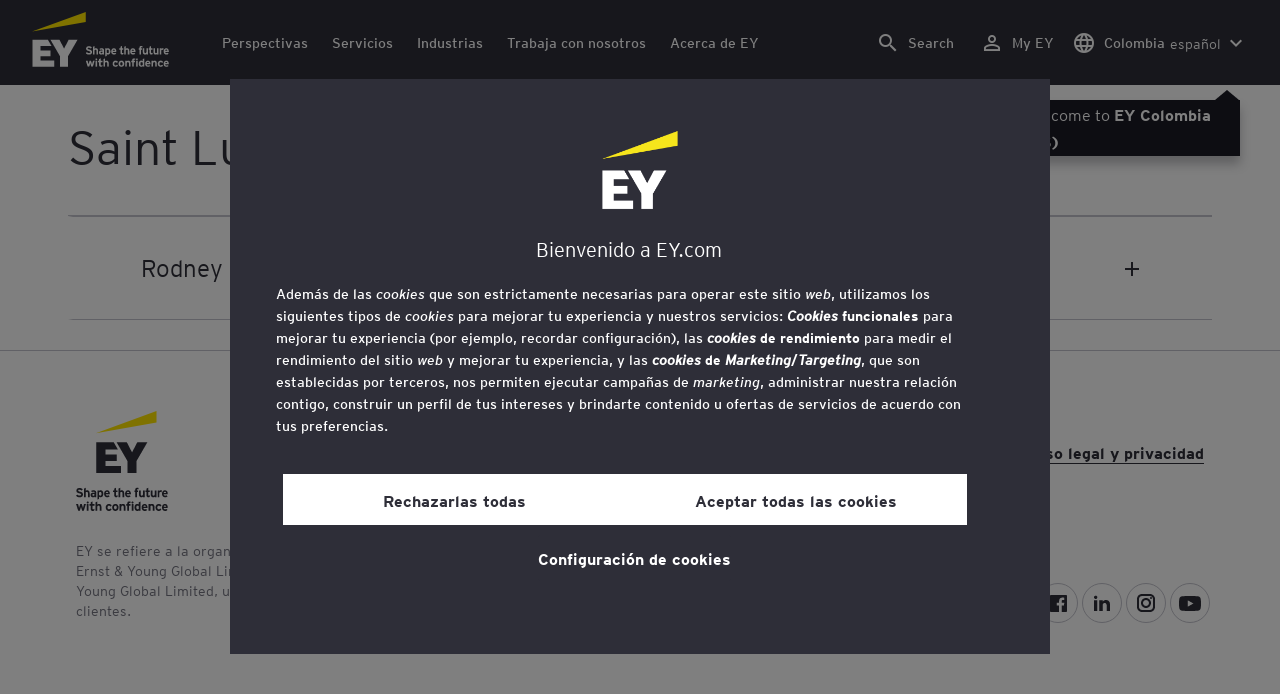

--- FILE ---
content_type: text/html;charset=utf-8
request_url: https://www.ey.com/es_co/locations/saint-lucia
body_size: 34239
content:

<!DOCTYPE html>
<html lang="es-CO">
  <head>
  <meta charset="UTF-8"/>
  
  <title>EY Saint Lucia - Office location and contact information | EY - Colombia</title>
  
  <meta name="template" content="ey-country-page"/>
  <meta name="viewport" content="width=device-width, initial-scale=1"/>
  
  
  <script defer="defer" type="text/javascript" src="/.rum/@adobe/helix-rum-js@%5E2/dist/rum-standalone.js"></script>
<link rel="shortcut icon" type="image" href="/content/dam/ey-unified-site/icon/ey-favicon.jpg"/>

  
  


  

<script>
  window.features={
  "exampleFeature": {
    "featureId": "exampleFeature",
    "enabled": true,
    "source": "ca-config"
  }
}
</script>




  
  <meta property="og:type" content="website"/>
  <meta property="og:url" content="https://www.ey.com/es_co/locations/saint-lucia"/>
  <meta property="og:title" content="EY Saint Lucia"/>
  <meta property="og:description" content="EY Saint Lucia"/>
  

  <meta property="twitter-title" content="EY Saint Lucia"/>
  <meta property="twitter-description" content="EY Saint Lucia"/>
  <meta name="twitter:site" content="EYNews"/>
  <meta name="twitter:card" content="summary"/>
  




  
  <meta class="elastic" name="author_boost"/>

  <meta class="elastic" name="topic_title_boost"/>


  

  <meta class="elastic" name="contributor_boost"/>

  

  
  

  
  

  
  

  
  

  

  

  

  <meta class="elastic" name="firstpublishdate" content="2026-01-17"/>
  <meta class="elastic" name="dateuser" content="T00:00:00.000Z"/>
  <meta class="elastic" name="pagedescription" content="País"/>
  <meta class="elastic" name="pagesubheadline"/>
  <meta class="elastic" name="pagetitle" content="EY Saint Lucia - Office location and contact information | EY - Colombia"/>
  <meta class="elastic" name="pagetype"/>
  <meta class="elastic" name="aempath" content="/content/ey-unified-site/ey-com/local/latam/es_co/home/locations/country"/>
  <meta class="elastic" name="aemPublishPageURL" content="https://www.ey.com/es_co/locations/country"/>
  <meta class="elastic" name="aemparentpath" content="/content/ey-unified-site/ey-com/local/latam/es_co/home/locations"/>
  <meta class="elastic" name="external_id" content="fa47730c-b047-3dd2-914d-e96d46238041"/>
  
  <meta class="elastic" name="hide_from_search" content="false"/>
  <meta class="elastic" name="series_identifier"/>

  

  

  
    <meta class="elastic" name="aempathpart" content="content"/>
  
    <meta class="elastic" name="aempathpart" content="ey-unified-site"/>
  
    <meta class="elastic" name="aempathpart" content="ey-com"/>
  
    <meta class="elastic" name="aempathpart" content="local"/>
  
    <meta class="elastic" name="aempathpart" content="latam"/>
  
    <meta class="elastic" name="aempathpart" content="es_co"/>
  
    <meta class="elastic" name="aempathpart" content="home"/>
  
    <meta class="elastic" name="aempathpart" content="locations"/>
  
    <meta class="elastic" name="aempathpart" content="country"/>
  

  

  

  

  

  

  

  <meta class="elastic" name="sectorlabel"/>

  

  <meta class="elastic" name="eventdescription"/>
  

  <meta class="elastic" name="eventtitle"/>
  <meta class="elastic" name="eventtype"/>

  

  

  
  

  <meta class="elastic" name="eventpromoted" content="false"/>

  

  
  

  

  

  

  
  
  
  

  
    
    
      <meta class="elastic" name="loc_display_name_boost" content="Rodney Bay, Saint Lucia"/>
      <meta class="elastic" name="loc_name" content="EY"/>
      <meta class="elastic" name="loc_address" content="2nd Floor Mardini Building, Rodney Bay, Gros Islet"/>
      <meta class="elastic" name="loc_zip"/>
      <meta class="elastic" name="loc_city" content="Rodney Bay"/>
      <meta class="elastic" name="loc_phone" content="+1 758 458 4720/30"/>
      <meta class="elastic" name="loc_state"/>
      <meta class="elastic" name="loc_statecode"/>
      <meta class="elastic" name="loc_lat" content="14.085438"/>
      <meta class="elastic" name="loc_long" content="-60.949863"/>
      <meta class="elastic" name="loc_contactfirstname"/>
      <meta class="elastic" name="loc_contactlastname"/>
      <meta class="elastic" name="loc_fullname" content=" "/>
      <meta class="elastic" name="loc_locationurl"/>
      <meta class="elastic" name="loc_countryurl"/>
      <meta class="elastic" name="loc_zip_boost"/>
      <meta class="elastic" name="loc_city_boost" content="Rodney Bay"/>
      <meta class="elastic" name="loc_country_boost" content="Saint Lucia"/>
      <meta class="elastic" name="loc_state_boost"/>
      <meta class="elastic" name="loc_phone_boost" content="+1 758 458 4720/30"/>
      <meta class="elastic" name="loc_display_pin_first" content="false"/>
      <meta class="elastic" name="loc_fullname_boost" content=" "/>
      <meta class="elastic" name="loc_address_boost" content="2nd Floor Mardini Building, Rodney Bay, Gros Islet"/>
      
    
  
  

  

  

  

  <meta class="elastic" name="language" content="es-CO"/>

  

  
  <meta class="elastic" name="thumbnailurl"/>
  <meta class="elastic" name="thumbnailalt"/>
  <meta class="elastic" name="videoflag"/>
  <meta class="elastic" name="brand" content="EY"/>
  



  
    <script>
      ;(function(win, doc, style, timeout) {
      var STYLE_ID = 'at-body-style';
      function getParent() {
         return doc.getElementsByTagName('head')[0];
      }
      function addStyle(parent, id, def) {
         if (!parent) {
         return;
         }
         var style = doc.createElement('style');
         style.id = id;
         style.innerHTML = def;
         parent.appendChild(style);
      }
      function removeStyle(parent, id) {
         if (!parent) {
         return;
         }
         var style = doc.getElementById(id);
         if (!style) {
         return;
         }
         parent.removeChild(style);
      }
      addStyle(getParent(), STYLE_ID, style);
      setTimeout(function() {
         removeStyle(getParent(), STYLE_ID);
      }, timeout);
      }(window, document, "body {opacity: 0 !important}", 3000));
    </script>
  



  
    <link rel="canonical" href="https://www.ey.com/es_co/locations/saint-lucia"/>
  






  
    <script src="https://cdn.cookielaw.org/scripttemplates/otSDKStub.js" type="text/javascript" charset="UTF-8" data-domain-script="2b8fbcf2-c8f8-48b8-bf66-aa2750188925" data-document-language="true"></script>
    <script type="text/javascript">
      let cookierecheckInterval = 0;
      const cookiecheckingIterations = 15;
      const PERFORMANCE_COOKIE_CODE = "C0002";
      function OptanonWrapper() {
        const cookiePolicyElement = document.querySelectorAll(".up-cookie-policy-link");
        const cookiePolicyElement2 = document.querySelectorAll(".privacy-notice-link");
        const cookiePolicyModalElement = document.querySelector("#cookie-modal");
        const cookiePolicyPath = cookiePolicyModalElement?.getAttribute("data-cookie-policy-path");

        if (cookiePolicyPath) {
          cookiePolicyElement.forEach((item) => {
            item.setAttribute("href", cookiePolicyPath);
          });

          cookiePolicyElement2.forEach((item) => {
            item.setAttribute("href", cookiePolicyPath);
          });
        }

        if (typeof OptanonWrapperCount === "undefined" && !OneTrust.IsAlertBoxClosed()) {
          otInitialDelete();
        } else {
          pageInitialDelete();
        }

        function otInitialDelete() {
          OptanonWrapperCount = "";
          const consentInitialDeleteEvent = new CustomEvent("onetrust-initial-delete");
          window.dispatchEvent(consentInitialDeleteEvent);
        }

        function pageInitialDelete() {
          const onetrustAcceptedCookies = OptanonActiveGroups.split(",").filter((e) => e != "");
          const consentInitialDeleteEvent = new CustomEvent("onetrust-reload-cookie-check", {
            detail: onetrustAcceptedCookies,
          });
          window.dispatchEvent(consentInitialDeleteEvent);
        }

        OneTrust.OnConsentChanged(function (event) {
          const consentChangedEvent = new CustomEvent("onetrust-consent-changed", {
            detail: event.detail,
          });
          window.dispatchEvent(consentChangedEvent);
          if (OnetrustActiveGroups.includes(PERFORMANCE_COOKIE_CODE)) {
            adobe.optIn.approveAll();
            _satellite.track("OneTrust_Acceptance");
          }
        });

        document.querySelectorAll("iframe").forEach((el) => {
          el.onload = () => OptanonWrapper();
        });
      }

      window.addEventListener(
        "modal-ot-cookie-validation",
        () => {
          OptanonWrapper();
        },
        false,
      );

      function listenCookieChange(callback, interval = 2000) {
        let lastCookie = document.cookie;
        const intervalCookie = setInterval(() => {
          let cookie = document.cookie;
          cookierecheckInterval++;
          if (cookierecheckInterval > cookiecheckingIterations) {
            clearInterval(intervalCookie);
          }
          if ((cookie !== lastCookie) || cookierecheckInterval === 1) {
            try {
              callback({ oldValue: lastCookie, newValue: cookie });
            } finally {
              lastCookie = cookie;
            }
          }
        }, interval);
      }

      //delaying cookie deletion to avoid interference with other rendering
      window.addEventListener("load", () => {
        window.setTimeout(() => {
          listenCookieChange(({ oldValue, newValue }) => {
            OptanonWrapper();
          }, 2000);
        }, 2000)
      });

    </script>
  


  <script>
    // Define dataLayer and the gtag function.
window.dataLayer = window.dataLayer || [];
function gtag(){dataLayer.push(arguments);}

// Set default consent to 'denied'
gtag('consent', 'default', {
  'ad_storage': 'denied',
  'ad_user_data': 'denied',
  'ad_personalization': 'denied',
  'analytics_storage': 'denied'})
  </script>



  
    
  



  

    <script>
      var digitaldata = {"component":{"link":{},"navigation":{}},"onclick":{},"pageURL":{},"page":{"country":"co","applicationType":"Y","language":"es-CO","pageName":"País","copyrightExpires":"17 Jan 2026","solution":"","primaryBuyerFocus":"","keyword":"","eYApplication":"EY.com","createdUser":"","eYArea":"","eYCountryTerritory":"","eYRegion":"","format":[],"firstPublishUser":"","lifecycleCountdown":[],"journeyID":"","eventIdentifier":"Page Viewed:País","articleContributors":"","pageLocale":"es-CO","eYProduct":"EY.com","lastPublishUser":"","topic":"","reviewStatus":[],"creatorTool":[],"description":"País","liveCopyReference":"/content/ey-unified-site/ey-com/local/latam/latam/home/locations/country","buyerGroupAudience":"","engPageName":"content:ey-unified-site:ey-com:local:latam:es_co:home:locations:saint-lucia","articlePublishDate":"","environment":"$[env:AUP_ANALYTICS_ENV]","createdDate":"","service":"","firstPublishDate":"","clientLifecycleIntent":[],"userFacingDate":"","articleAuthor":""},"video":{},"user":{},"onload":{}};

      function checkOneTrustAndLoadAdobe() {
          if (typeof OnetrustActiveGroups !== "undefined") {
              var adobeScript = document.createElement('script');
              adobeScript.type = 'text/javascript';
              adobeScript.src = 'https://assets.adobedtm.com/476538bf0bae/da9b80fab950/launch-59ae0fcb4393.min.js';
              document.head.appendChild(adobeScript);
          } else {
              setTimeout(checkOneTrustAndLoadAdobe, 100); // Retry until OneTrust is available
          }
      }

      if (!window.location.hostname.startsWith("author-")) {
        checkOneTrustAndLoadAdobe();
      }
    </script>

  




  <link rel="stylesheet" href="/etc.clientlibs/ey-unified-site/clientlibs/clientlib-base.lc-d94fc4c4cab90508ac2c52434e245194-lc.min.css" type="text/css">
<script defer src="/etc.clientlibs/core/wcm/components/commons/site/clientlibs/container.lc-0a6aff292f5cc42142779cde92054524-lc.min.js"></script>
<script defer src="/etc.clientlibs/ey-unified-site/clientlibs/clientlib-base.lc-575fc2408067eeaec518b37ac1e6df39-lc.min.js"></script>





  <script defer src="/etc.clientlibs/ey-unified-site/clientlibs/clientlib-webpack-runtime.lc-6af983c5a23481e8c7e09288fc88aa09-lc.min.js"></script>









  




  <link rel="stylesheet" href="/etc.clientlibs/ey-unified-site/clientlibs/clientlib-webpack-components.lc-b9bfbc2c56773ef1bd08a1130c2f725c-lc.min.css" type="text/css">
<script defer src="/etc.clientlibs/ey-unified-site/clientlibs/clientlib-webpack-components.lc-e0a80c712b308e72bdcd58b5dadab76f-lc.min.js"></script>



<!-- Webpack Default light -->

  <link rel="stylesheet" href="/etc.clientlibs/ey-unified-site/clientlibs/clientlib-webpack-default-light.lc-6c7711665e7beb70454ca7822d3a77cf-lc.min.css" type="text/css">
<script defer src="/etc.clientlibs/ey-unified-site/clientlibs/clientlib-webpack-default-light.lc-da5709a9c3a3894f9f09bb025a87788c-lc.min.js"></script>



  
    
    

    

    
    <script src="/etc.clientlibs/clientlibs/granite/jquery.lc-7842899024219bcbdb5e72c946870b79-lc.min.js"></script>
<script src="/etc.clientlibs/clientlibs/granite/utils.lc-e7bf340a353e643d198b25d0c8ccce47-lc.min.js"></script>
<script src="/etc.clientlibs/clientlibs/granite/jquery/granite.lc-543d214c88dfa6f4a3233b630c82d875-lc.min.js"></script>
<script src="/etc.clientlibs/foundation/clientlibs/jquery.lc-dd9b395c741ce2784096e26619e14910-lc.min.js"></script>


    
    
    
    <script async src="/etc.clientlibs/core/wcm/components/commons/datalayer/v2/clientlibs/core.wcm.components.commons.datalayer.v2.lc-1e0136bad0acfb78be509234578e44f9-lc.min.js"></script>


    
    <script async src="/etc.clientlibs/core/wcm/components/commons/datalayer/acdl/core.wcm.components.commons.datalayer.acdl.lc-bf921af342fd2c40139671dbf0920a1f-lc.min.js"></script>



  
  

  
    
    
  
  <!--theme-none: ;--/* The css values of '--theme-' like '
    --theme-white: initial' are use for handling rare cases when component needs to know on which theme is it but not follows it */-->
  <style>
    :root {
      --theme-none: initial;
      --theme-white: ;
      --theme-light-grey: ;
      --theme-mid-grey: ;
      --theme-dark: ;
      --theme-dark-accented: ;
      --theme-accented: ;
      --theme-confident-black: ;
      --theme-confident-black-accented: ;
    }

    .cmp-container--theme-white,
    .up-carousel--slide-theme-white .swiper-slide,
    .cmp-container--theme-white > .hero-identity {
      --theme-none: ;
      --theme-white: initial;
      --theme-light-grey: ;
      --theme-mid-grey: ;
      --theme-dark: ;
      --theme-dark-accented: ;
      --theme-accented: ;
      --theme-confident-black: ;
      --theme-confident-black-accented: ;

      --color: #2e2e38;
      --background-color: #ffffff;
      --hover-background-color: #ffffff;
      --border-color: #c4c4cd;
      --neutral-color: #2e2e38;
      --accent-color: #ffe600;
      --padded-background-color: #eaeaf2;
      --padded-hover-background-color: #eaeaf2;
      /* Unnamed until variables */
      --temp-1: #747480;
      --temp-2: #eaeaf2;
      --temp-3: #2e2e38;
      --temp-4: #c4c4cd;
    }

    .cmp-container--theme-light-grey,
    .up-carousel--slide-theme-light-grey .swiper-slide,
    .cmp-container--theme-light-grey > .hero-identity {
      --theme-none: ;
      --theme-white: ;
      --theme-light-grey: initial;
      --theme-mid-grey: ;
      --theme-dark: ;
      --theme-dark-accented: ;
      --theme-accented: ;
      --theme-confident-black: ;
      --theme-confident-black-accented: ;

      --color: #2e2e38;
      --background-color: #eaeaf2;
      --hover-background-color: #eaeaf2;
      --border-color: #c4c4cd;
      --neutral-color: #2e2e38;
      --accent-color: #ffe600;
      --padded-background-color: #ffffff;
      --padded-hover-background-color: #ffffff;
      /* Unnamed until variables */
      --temp-1: #747480;
      --temp-2: #747480;
      --temp-3: #ffffff;
      --temp-4: #c4c4cd;
    }

    .cmp-container--theme-mid-grey,
    .up-carousel--slide-theme-mid-grey .swiper-slide,
    .cmp-container--theme-mid-grey > .hero-identity {
      --theme-none: ;
      --theme-white: ;
      --theme-light-grey: ;
      --theme-mid-grey: initial;
      --theme-dark: ;
      --theme-dark-accented: ;
      --theme-accented: ;
      --theme-confident-black: ;
      --theme-confident-black-accented: ;

      --color: #2e2e38;
      --background-color: #f6f6fa;
      --hover-background-color: #f6f6fa;
      --border-color: #2e2e38;
      --neutral-color: #2e2e38;
      --accent-color: #ffe600;
      --padded-background-color: #ffffff;
      --padded-hover-background-color: #ffffff;
      /* Unnamed until variables */
      --temp-1: #747480;
      --temp-2: #747480;
      --temp-3: #ffffff;
      --temp-4: #c4c4cd;
    }

    /* Proposed to be dropped */
    .cmp-container--theme-dark,
    .up-carousel--slide-theme-dark .swiper-slide,
    .cmp-container--theme-dark > .hero-identity {
      --theme-none: ;
      --theme-white: ;
      --theme-light-grey: ;
      --theme-mid-grey: ;
      --theme-dark: initial;
      --theme-dark-accented: ;
      --theme-accented: ;
      --theme-confident-black: ;
      --theme-confident-black-accented: ;

      --color: #ffffff;
      --background-color: #2e2e38;
      --hover-background-color: #2e2e38;
      --border-color: #ffffff;
      --neutral-color: #ffffff;
      --accent-color: #ffe600;
      --padded-background-color: #ffffff;
      --padded-hover-background-color: #ffffff;
      /* Unnamed until variables */
      --temp-1: #747480;
      --temp-2: #747480;
      --temp-3: #ffffff;
      --temp-4: #747480;
    }

    .cmp-container--theme-dark-accented,
    .up-carousel--slide-theme-dark-accented .swiper-slide,
    .cmp-container--theme-dark-accented > .hero-identity {
      --theme-none: ;
      --theme-white: ;
      --theme-light-grey: ;
      --theme-mid-grey: ;
      --theme-dark: ;
      --theme-dark-accented: initial;
      --theme-accented: ;
      --theme-confident-black: ;
      --theme-confident-black-accented: ;

      --color: #ffffff;
      --background-color: #2e2e38;
      --hover-background-color: #2e2e38;
      --border-color: #ffffff;
      --neutral-color: #ffe600;
      --accent-color: #ffe600;
      --padded-background-color: #ffffff;
      --padded-hover-background-color: #ffffff;
      /* Unnamed until variables */
      --temp-1: #747480;
      --temp-2: #747480;
      --temp-3: #ffffff;
      --temp-4: #747480;
    }

    .cmp-container--theme-accented,
    .up-carousel--slide-theme-accented .swiper-slide,
    .cmp-container--theme-accented > .hero-identity {
      --theme-none: ;
      --theme-white: ;
      --theme-light-grey: ;
      --theme-mid-grey: ;
      --theme-dark: ;
      --theme-dark-accented: ;
      --theme-accented: initial;
      --theme-confident-black: ;
      --theme-confident-black-accented: ;

      --color: #2e2e38;
      --background-color: #ffe600;
      --hover-background-color: #ffe600;
      --border-color: #2e2e38;
      --neutral-color: #2e2e38;
      --accent-color: #2e2e38;
      --padded-background-color: #ffffff;
      --padded-hover-background-color: #ffffff;
      /* Unnamed until variables */
      --temp-1: #747480;
      --temp-2: #2e2e38;
      --temp-3: #ffffff;
      --temp-4: #747480;
    }

    .cmp-container--theme-confident-black,
    .up-carousel--slide-theme-confident-black .swiper-slide,
    .cmp-container--theme-confident-black > .hero-identity {
      --theme-none: ;
      --theme-white: ;
      --theme-light-grey: ;
      --theme-mid-grey: ;
      --theme-dark: ;
      --theme-dark-accented: ;
      --theme-accented: ;
      --theme-confident-black: initial;
      --theme-confident-black-accented: ;

      --color: #ffffff;
      --background-color: #1a1a24;
      --hover-background-color: #1a1a24;
      --border-color: #ffffff;
      --neutral-color: #ffffff;
      --accent-color: #ffe600;
      --padded-background-color: #ffffff;
      --padded-hover-background-color: #ffffff;
      /* Unnamed until variables */
      --temp-1: #747480;
      --temp-2: #747480;
      --temp-3: #ffffff;
      --temp-4: #747480;
    }

    .cmp-container--theme-confident-black-accented,
    .up-carousel--slide-theme-confident-black-accented .swiper-slide,
    .cmp-container--theme-confident-black-accented > .hero-identity {
      --theme-none: ;
      --theme-white: ;
      --theme-light-grey: ;
      --theme-mid-grey: ;
      --theme-dark: ;
      --theme-dark-accented: ;
      --theme-accented: ;
      --theme-confident-black: ;
      --theme-confident-black-accented: initial;

      --color: #ffffff;
      --background-color: #1a1a24;
      --hover-background-color: #1a1a24;
      --border-color: #ffffff;
      --neutral-color: #ffe600;
      --accent-color: #ffe600;
      --padded-background-color: #ffffff;
      --padded-hover-background-color: #ffffff;
      /* Unnamed until variables */
      --temp-1: #747480;
      --temp-2: #747480;
      --temp-3: #ffffff;
      --temp-4: #747480;
    }
  </style>

    
    
  
</head>
  
  
  
  <body class="page-v2 page basicpage page--ey" id="page-95127d4bbf" data-cmp-data-layer-enabled data-progress-bar-enabled="false" data-dateformat="dd MMM yyyy" data-eventdatefirstelement="dd" data-eventdatesecondelement="MMM yyyy" data-eventdatevariant="bigFirstElement">
    <script>
      window.adobeDataLayer = window.adobeDataLayer || [];
      adobeDataLayer.push({
        page: JSON.parse("{\x22page\u002D95127d4bbf\x22:{\x22@type\x22:\x22core\/wcm\/extensions\/amp\/components\/page\/v1\/page\x22,\x22repo:modifyDate\x22:\x222024\u002D08\u002D06T10:45:26Z\x22,\x22dc:title\x22:\x22País\x22,\x22dc:description\x22:\x22País\x22,\x22xdm:template\x22:\x22\/conf\/ey\u002Dunified\u002Dsite\/settings\/wcm\/templates\/ey\u002Dcountry\u002Dpage\x22,\x22xdm:language\x22:\x22es\u002DCO\x22,\x22xdm:tags\x22:[],\x22repo:path\x22:\x22\/content\/ey\u002Dunified\u002Dsite\/ey\u002Dcom\/local\/latam\/es_co\/home\/locations\/country.html\x22}}"),
        event: "cmp:show",
        eventInfo: {
          path: 'page.page\u002D95127d4bbf',
        },
      });
    </script>
    
      
    
    
      




      
<div class="root container responsivegrid">

    
    <div id="container-4d39e6b9df" class="cmp-container">
        


<div class="aem-Grid aem-Grid--12 aem-Grid--default--12 ">
    
    <div class="experiencefragment aem-GridColumn aem-GridColumn--default--12">
<div id="header" class="cmp-experiencefragment cmp-experiencefragment--header" data-elastic-exclude>


    
    
    
    <div id="container-28a9f8500c" class="cmp-container">
        
        <div class="container responsivegrid">

    
    
    
    <div id="unified-header" class="cmp-container">
        
        <div class="container responsivegrid">

    
    
    
    <div id="logo-container" class="cmp-container">
        
        <div class="main-navigation-logo"><div id="main-navigation-logo-446f81253423" data-analytics-category="Top Navigation" class="cmp-logo up-navigation-translation-labels" data-translation-open-navigation-menu="Open navigation menu" data-translation-close-navigation-menu="Close navigation menu" data-translation-open-country-language-switcher="Open country language switcher" data-translation-close-country-language-switcher="Close country language switcher" data-translation-open-search="Open Search" data-translation-close-search="Close Search" data-translation-see-all="See all" data-translation-close="Close" data-translation-back="Back" data-translation-skip-to-content="Skip to content" data-translation-my-ey="My EY">

  <a class="cmp-logo__link" data-analytics-link-click data-analytics-label="Logo" href="https://www.ey.com/es_co" title="EY Logo">

    <span class="sr-only">EY Logo</span>
    
    
      
  <?xml version="1.0" encoding="UTF-8"?>
<svg id="a" data-name="Artwork" xmlns="http://www.w3.org/2000/svg" height="402.22" class="cmp-logo__image" xmlns:xlink="http://www.w3.org/1999/xlink" viewBox="0 0 1000.5 402.22">
  <defs>
    <style>
 
    </style>
    <clipPath id="ey-logo-first-line">
      <rect class="d" x="392.42" y="248.61" width="607.58" height="78.66"/>
    </clipPath>
    <clipPath id="ey-logo-second-line">
      <rect class="d" x="392.42" y="334.54" width="607.58" height="66.72"/>
    </clipPath>
  </defs>
  <polygon class="g" points="267.91 202.77 234.19 267.54 200.56 202.77 134.74 202.77 204.09 322.86 204.09 401.26 263.44 401.26 263.44 322.86 332.89 202.77 267.91 202.77"/>
  <polygon class="f" points="392.42 0 0 143.22 392.42 73.9 392.42 0"/>
  <polygon class="g" points="3.43 401.26 162.23 401.26 162.23 355.61 62.96 355.61 62.96 322.86 134.74 322.86 134.74 281.18 62.96 281.18 62.96 248.42 142.37 248.42 116.02 202.77 3.43 202.77 3.43 401.26"/>
  <g clip-path="url(#ey-logo-second-line)" id="ey-logo-text-second-line">
    <path class="g" d="M865.51,378.72c0,1.43-.1,3.23-.19,3.9h-27.2c.48,6.28,4.76,8.85,9.61,8.85,2.85,0,5.52-.86,7.8-3.14l7.99,6.75c-4.18,5.23-10.56,7.13-16.26,7.13-13.13,0-20.64-10.08-20.64-23.3,0-14.36,8.85-23.49,19.88-23.49,11.79,0,19.02,10.37,19.02,23.3ZM838.31,373.87h15.98c-.38-5.04-3.61-8.47-8.18-8.47-5.42,0-7.51,4.76-7.8,8.47Z"/>
    <path class="g" d="M1000,378.72c0,1.43-.1,3.23-.19,3.9h-27.2c.48,6.28,4.76,8.85,9.61,8.85,2.85,0,5.52-.86,7.8-3.14l7.99,6.75c-4.18,5.23-10.56,7.13-16.26,7.13-13.13,0-20.64-10.08-20.64-23.3,0-14.36,8.85-23.49,19.88-23.49,11.79,0,19.02,10.37,19.02,23.3ZM972.8,373.87h15.98c-.38-5.04-3.61-8.47-8.18-8.47-5.42,0-7.51,4.76-7.8,8.47Z"/>
    <path class="g" d="M950.16,385.29l7.42,7.04c-3.8,4.85-9.04,9.89-17.88,9.89-12.27,0-21.31-9.8-21.31-23.3,0-12.36,7.51-23.49,21.5-23.49,7.99,0,13.51,3.61,17.6,9.7l-7.61,7.7c-2.66-3.52-5.52-6.28-10.08-6.28-6.18,0-9.42,5.23-9.42,12.17,0,6.47,2.85,12.27,9.51,12.27,4.09,0,7.51-2.19,10.27-5.71Z"/>
    <path class="g" d="M911.54,401.26h-11.6v-24.44c0-6.28-1.43-10.46-7.7-10.46-5.9,0-7.8,3.52-7.8,10.18v24.73h-11.6v-44.89h11.6v3.04c2.38-2.38,5.9-3.99,10.94-3.99,12.17,0,16.17,9.42,16.17,20.45v25.4Z"/>
    <path class="g" d="M766.4,352.47c3.71,0,6.66-2.95,6.66-6.66s-2.95-6.66-6.66-6.66-6.66,2.95-6.66,6.66,2.95,6.66,6.66,6.66Z"/>
    <path class="g" d="M469.84,352.47c3.71,0,6.66-2.95,6.66-6.66s-2.95-6.66-6.66-6.66-6.66,2.95-6.66,6.66,2.95,6.66,6.66,6.66Z"/>
    <path class="g" d="M808.06,387.38v-17.12c-2.47-2.66-4.85-3.9-8.08-3.9-6.75,0-8.37,5.33-8.37,11.7,0,7.23,2.09,13.22,8.66,13.22,3.23,0,5.52-1.43,7.8-3.9ZM819.67,401.26h-11.6v-2.95c-3.8,2.76-6.09,3.9-10.18,3.9-12.94,0-18.45-11.22-18.45-23.78,0-13.6,6.47-23.02,18.17-23.02,3.9,0,7.61,1.05,10.46,3.61v-14.36l11.6-5.8v62.39Z"/>
    <rect class="g" x="760.51" y="356.37" width="11.6" height="44.89"/>
    <path class="g" d="M753.75,340.39v9.32c-1.71-.57-3.99-.86-5.71-.86-3.33,0-4.85,1.05-4.85,3.9v3.61h9.61v10.84h-9.61v34.05h-11.6v-34.05h-6.28v-10.84h6.28v-5.42c0-8.37,5.23-11.79,13.7-11.79,2.47,0,6.09.29,8.47,1.24Z"/>
    <path class="g" d="M719.61,401.26h-11.6v-24.44c0-6.28-1.43-10.46-7.7-10.46-5.9,0-7.8,3.52-7.8,10.18v24.73h-11.6v-44.89h11.6v3.04c2.38-2.38,5.9-3.99,10.94-3.99,12.17,0,16.17,9.42,16.17,20.45v25.4Z"/>
    <path class="g" d="M652.93,355.42c-12.94,0-21.02,10.18-21.02,23.4,0,13.89,8.85,23.4,21.02,23.4s21.02-9.51,21.02-23.4-8.08-23.4-21.02-23.4ZM652.93,390.99c-7.42,0-9.04-7.13-9.04-12.17,0-6.94,2.85-12.27,9.04-12.27s9.04,5.33,9.04,12.27c0,5.04-1.62,12.17-9.04,12.17Z"/>
    <path class="g" d="M620.69,385.29l7.42,7.04c-3.8,4.85-9.04,9.89-17.88,9.89-12.27,0-21.31-9.8-21.31-23.3,0-12.36,7.51-23.49,21.5-23.49,7.99,0,13.51,3.61,17.6,9.7l-7.61,7.7c-2.66-3.52-5.52-6.28-10.08-6.28-6.18,0-9.42,5.23-9.42,12.17,0,6.47,2.85,12.27,9.51,12.27,4.09,0,7.51-2.19,10.27-5.71Z"/>
    <path class="g" d="M560.67,401.26h-11.6v-24.44c0-6.28-1.43-10.46-7.7-10.46-5.9,0-7.89,3.52-7.89,10.18v24.73h-11.6v-56.59l11.6-5.8v20.54c2.19-2.66,6.75-3.99,11.22-3.99,11.79,0,15.98,9.32,15.98,20.45v25.4Z"/>
    <path class="g" d="M514.73,387.76l-1.71,11.7c-2.38,1.9-8.08,2.76-11.13,2.76-7.04,0-12.08-5.61-12.08-13.41v-21.59h-7.8v-10.84h7.8v-11.7l11.6-5.8v17.5h13.13v10.84h-13.13v18.45c0,4.09,1.52,5.42,4.28,5.42s7.04-1.43,9.04-3.33Z"/>
    <rect class="g" x="464.04" y="356.37" width="11.6" height="44.89"/>
    <polygon class="g" points="457.95 356.37 443.78 401.26 433.13 401.26 425.52 373.97 417.81 401.26 407.16 401.26 393.08 356.37 406.02 356.37 412.77 382.43 420.38 356.37 430.94 356.37 438.55 382.43 445.4 356.37 457.95 356.37"/>
  </g>
  <g clip-path="url(#ey-logo-first-line)" id="ey-logo-text-first-line">
    <path class="g" d="M846.68,310.72h-11.03v-3.14c-2.47,2.76-6.47,4.09-10.46,4.09-11.6,0-15.98-8.37-15.98-20.45v-25.4h11.22v24.44c0,6.09,1.24,10.65,7.51,10.65s7.51-4.76,7.51-10.27v-24.82h11.22v44.89Z"/>
    <path class="g" d="M881.68,297.59l-1.62,11.41c-2.28,1.81-6.47,2.66-9.23,2.66-6.85,0-12.17-5.14-12.17-13.32v-21.78h-6.47v-10.75h6.47v-11.7l11.22-5.71v17.41h10.65v10.75h-10.65v18.83c0,3.9,1.62,5.33,4.38,5.33s5.61-1.43,7.42-3.14Z"/>
    <path class="g" d="M711.24,310.72h-11.22v-24.44c0-6.09-1.33-10.56-7.61-10.56s-7.7,4.09-7.7,10.27v24.73h-11.22v-56.59l11.22-5.71v20.54c2.47-2.47,5.52-4.09,10.56-4.09,11.89,0,15.98,9.13,15.98,20.54v25.3Z"/>
    <path class="g" d="M1000,288.17c0,1.43-.1,3.23-.19,3.9h-27.2c.48,6.28,4.76,8.85,9.61,8.85,2.85,0,5.52-.86,7.8-3.14l7.99,6.75c-4.18,5.23-10.56,7.13-16.26,7.13-13.13,0-20.64-10.08-20.64-23.3,0-14.36,8.85-23.49,19.88-23.49,11.79,0,19.02,10.37,19.02,23.3ZM972.8,283.32h15.98c-.38-5.04-3.61-8.47-8.18-8.47-5.42,0-7.51,4.76-7.8,8.47Z"/>
    <path class="g" d="M924.39,310.72h-11.03v-3.14c-2.47,2.76-6.47,4.09-10.46,4.09-11.6,0-15.98-8.37-15.98-20.45v-25.4h11.22v24.44c0,6.09,1.24,10.65,7.51,10.65s7.51-4.76,7.51-10.27v-24.82h11.22v44.89Z"/>
    <path class="g" d="M755.85,288.17c0,1.43-.1,3.23-.19,3.9h-27.2c.48,6.28,4.76,8.85,9.61,8.85,2.85,0,5.52-.86,7.8-3.14l7.99,6.75c-4.18,5.23-10.56,7.13-16.26,7.13-13.13,0-20.64-10.08-20.64-23.3,0-14.36,8.85-23.49,19.88-23.49,11.79,0,19.02,10.37,19.02,23.3ZM728.64,283.32h15.98c-.38-5.04-3.61-8.47-8.18-8.47-5.42,0-7.51,4.76-7.8,8.47Z"/>
    <path class="g" d="M806.35,249.94v9.23c-2.57-.67-4.28-.95-5.8-.95-3.99,0-4.85,1.43-4.85,3.71v3.9h7.61v10.84h-7.61v34.05h-11.22v-34.05h-5.52v-10.84h5.52v-5.42c0-7.8,4.09-11.79,13.6-11.79,3.04,0,5.52.57,8.27,1.33Z"/>
    <path class="g" d="M668.34,297.59l-1.62,11.41c-2.28,1.81-6.28,2.66-9.04,2.66-6.85,0-12.17-5.14-12.17-13.32v-21.78h-7.8v-10.75h7.8v-11.7l11.22-5.71v17.41h10.46v10.75h-10.46v18.83c0,3.9,1.62,5.33,4.38,5.33s5.42-1.43,7.23-3.14Z"/>
    <path class="g" d="M616.12,288.17c0,1.43-.1,3.23-.19,3.9h-26.25c.48,6.28,4.85,8.85,9.7,8.85,2.85,0,5.42-.86,7.7-3.14l7.99,6.75c-3.71,4.95-10.46,7.13-16.45,7.13-12.84,0-20.45-10.08-20.45-23.21s8.27-23.59,19.97-23.59c12.55,0,17.98,11.41,17.98,23.3ZM589.87,283.32h15.98c-.48-5.04-3.42-8.47-8.27-8.47-5.14,0-7.42,4.76-7.7,8.47Z"/>
    <path class="g" d="M572.85,288.37c0,11.51-4.76,23.3-17.5,23.3-4.95,0-7.99-1.81-9.99-3.71v13.7l-11.22,5.61v-61.44h11.22v3.04c2.95-2.66,5.99-3.99,10.18-3.99,12.08,0,17.31,11.41,17.31,23.49ZM561.24,288.94c0-6.56-1.71-13.22-8.47-13.22-3.14,0-5.61,1.43-7.42,3.99v17.12c1.81,2.57,4.85,4.09,8.08,4.09,6.28,0,7.8-5.71,7.8-11.98Z"/>
    <path class="g" d="M526.34,310.72h-11.22v-3.14c-2.66,2.66-6.09,4.09-10.46,4.09-8.85,0-15.79-5.71-15.79-15.6s6.75-15.12,17.5-15.12c2.85,0,5.8.38,8.75,1.81v-2.38c0-4.18-2.76-5.9-7.7-5.9-3.52,0-6.85.86-10.37,2.95l-4.47-7.99c4.85-3.04,9.51-4.57,15.5-4.57,11.32,0,18.26,5.52,18.26,15.69v30.15ZM515.11,297.59v-5.71c-2.28-1.43-5.23-1.9-7.51-1.9-4.95,0-7.32,2.19-7.32,5.8,0,3.42,2.19,6.18,6.37,6.18,2.19,0,5.99-.76,8.47-4.38Z"/>
    <path class="g" d="M482.68,310.72h-11.22v-24.44c0-6.09-1.33-10.56-7.61-10.56s-7.7,4.09-7.7,10.27v24.73h-11.22v-56.59l11.22-5.71v20.54c2.47-2.47,5.52-4.09,10.56-4.09,11.89,0,15.98,9.13,15.98,20.54v25.3Z"/>
    <path class="g" d="M438.74,292.74c0,13.51-10.27,18.93-22.45,18.93-8.75,0-18.45-2.76-23.87-10.75l8.37-7.42c3.9,4.66,9.51,6.85,15.22,6.85,6.75,0,10.65-3.04,10.65-7.32,0-1.71-.67-3.42-3.52-4.85-2.09-1.05-4.66-1.71-9.7-2.95-3.14-.76-9.61-2.28-13.6-5.52-3.99-3.23-5.14-7.89-5.14-11.98,0-12.65,10.84-17.79,21.5-17.79,9.23,0,15.88,3.8,21.21,9.23l-8.37,8.18c-3.9-3.9-7.7-6.09-13.6-6.09-5.04,0-8.75,1.62-8.75,5.8,0,1.81.67,3.04,2.47,4.09,2.09,1.14,5.04,2,9.61,3.14,5.42,1.43,10.46,2.66,14.55,5.99,3.61,2.95,5.42,6.85,5.42,12.46Z"/>
    <path class="g" d="M961.57,267.92l-4.58,11.22c-1.71-1.62-3.71-2.76-6.47-2.76-5.33,0-6.65,4.47-6.65,9.89v24.44h-11.22v-44.89h11.22v3.14c2.57-2.57,5.8-4.09,9.42-4.09,3.14,0,5.9.95,8.27,3.04Z"/>
  </g>
</svg>
  
    <style>
           .d, .e {
        fill: none;
      }

      .d, .f, .g {
        stroke-width: 0px;
      }

      .e {
        stroke: #fff;
        stroke-miterlimit: 10;
      }

      .f {
        fill: #ffe600;
      }

      .h {
        clip-path: url(#b);
      }

      .i {
        clip-path: url(#c);
      }

      .g {
        fill: #fff;
      }

.cmp-logo__image {
        fill: white;
        transition: all 0.3s ease-out;
      }
      #logo-container .slideIn {
        transition: width 0.3s ease-in-out;
        width: 100;
      }
      #logo-container .slideOut {
        transition: width 0.3s ease-in-out;
        width: 0;
      }
    </style>
  
  
    <script>
      class EYLogoAnimation {
            constructor(ele) {
              this.element = ele;
              this.firstLine = this.element.querySelector(
                "#ey-logo-first-line rect"
              );
              this.secondLine = this.element.querySelector(
                "#ey-logo-second-line rect"
              );
              if (this.firstLine && this.secondLine) {
                this.bindEvents();
                this.animation(false);
              }
            }

            animation(scrollBool) {
              if (scrollBool) {
                if (window.scrollY == 0) {
                  this.firstLine.setAttribute("class", "slideIn");
                  this.secondLine.setAttribute("class", "slideIn");
                }
                if (window.scrollY !== 0) {
                  this.firstLine.setAttribute("class", "slideOut");
                  this.secondLine.setAttribute("class", "slideOut");
                }
              }
            }

            bindEvents() {
              window.addEventListener("scroll", () => {
                this.animation(true);
              });
            }
          }

          document.addEventListener("DOMContentLoaded", () => {
            document
              .querySelectorAll(".cmp-logo__image")
              .forEach((eysvglogo) => {
                new EYLogoAnimation(eysvglogo);
              });
          });
    </script>
  

      
    
  </a>
</div>

    

</div>

        
    </div>

</div>
<div class="container responsivegrid">

    
    
    
    <div id="sitenav-top" class="cmp-container">
        
        <div class="navigation">
<nav id="navigation-e21119a152" class="cmp-navigation" itemscope itemtype="http://schema.org/SiteNavigationElement" data-cmp-data-layer="{&#34;navigation-e21119a152&#34;:{&#34;@type&#34;:&#34;ey-unified-site/components/navigation&#34;,&#34;repo:modifyDate&#34;:&#34;2025-12-03T19:45:45Z&#34;}}">
    <ul class="cmp-navigation__group">
        
    <li class="cmp-navigation__item cmp-navigation__item--level-0" data-cmp-data-layer="{&#34;navigation-e21119a152-item-62551eaf00&#34;:{&#34;@type&#34;:&#34;ey-unified-site/components/navigation/item&#34;,&#34;repo:modifyDate&#34;:&#34;2024-10-07T15:41:04Z&#34;,&#34;dc:title&#34;:&#34;Perspectivas&#34;,&#34;xdm:linkURL&#34;:&#34;/es_co/insights&#34;}}">
        
    <a href="/es_co/insights" data-cmp-clickable class="cmp-navigation__item-link">Perspectivas</a>

        
    <ul class="cmp-navigation__group">
        
    <li class="cmp-navigation__item cmp-navigation__item--level-1" data-cmp-data-layer="{&#34;navigation-e21119a152-item-c5034bab14&#34;:{&#34;@type&#34;:&#34;ey-unified-site/components/navigation/item&#34;,&#34;repo:modifyDate&#34;:&#34;2024-10-07T15:55:44Z&#34;,&#34;dc:title&#34;:&#34;Tecnología&#34;,&#34;xdm:linkURL&#34;:&#34;/es_co/services/technology&#34;}}">
        
    <a href="/es_co/services/technology" data-cmp-clickable class="cmp-navigation__item-link">Tecnología</a>

        
    </li>

    
        
    <li class="cmp-navigation__item cmp-navigation__item--level-1" data-cmp-data-layer="{&#34;navigation-e21119a152-item-2354ae022b&#34;:{&#34;@type&#34;:&#34;ey-unified-site/components/navigation/item&#34;,&#34;repo:modifyDate&#34;:&#34;2024-10-07T15:59:37Z&#34;,&#34;dc:title&#34;:&#34;Transformation Realized&#34;,&#34;xdm:linkURL&#34;:&#34;/es_co/transformation-realized&#34;}}">
        
    <a href="/es_co/transformation-realized" data-cmp-clickable class="cmp-navigation__item-link">Transformation Realized</a>

        
    </li>

    
        
    <li class="cmp-navigation__item cmp-navigation__item--level-1" data-cmp-data-layer="{&#34;navigation-e21119a152-item-cedd26db65&#34;:{&#34;@type&#34;:&#34;ey-unified-site/components/navigation/item&#34;,&#34;repo:modifyDate&#34;:&#34;2024-10-07T16:01:24Z&#34;,&#34;dc:title&#34;:&#34;Perspectivas de IA&#34;,&#34;xdm:linkURL&#34;:&#34;/es_co/services/ai&#34;}}">
        
    <a href="/es_co/services/ai" data-cmp-clickable class="cmp-navigation__item-link">Perspectivas de IA</a>

        
    </li>

    
        
    <li class="cmp-navigation__item cmp-navigation__item--level-1" data-cmp-data-layer="{&#34;navigation-e21119a152-item-ab3142a343&#34;:{&#34;@type&#34;:&#34;ey-unified-site/components/navigation/item&#34;,&#34;repo:modifyDate&#34;:&#34;2024-10-07T16:04:22Z&#34;,&#34;dc:title&#34;:&#34;Sostenibilidad&#34;,&#34;xdm:linkURL&#34;:&#34;/es_co/services/sustainability&#34;}}">
        
    <a href="/es_co/services/sustainability" data-cmp-clickable class="cmp-navigation__item-link">Sostenibilidad</a>

        
    </li>

    
        
    <li class="cmp-navigation__item cmp-navigation__item--level-1" data-cmp-data-layer="{&#34;navigation-e21119a152-item-ddbade2994&#34;:{&#34;@type&#34;:&#34;ey-unified-site/components/navigation/item&#34;,&#34;repo:modifyDate&#34;:&#34;2024-10-07T16:08:34Z&#34;,&#34;dc:title&#34;:&#34;Confianza&#34;,&#34;xdm:linkURL&#34;:&#34;/es_co/insights/trust&#34;}}">
        
    <a href="/es_co/insights/trust" data-cmp-clickable class="cmp-navigation__item-link">Confianza</a>

        
    </li>

    
        
    <li class="cmp-navigation__item cmp-navigation__item--level-1" data-cmp-data-layer="{&#34;navigation-e21119a152-item-47001306af&#34;:{&#34;@type&#34;:&#34;ey-unified-site/components/navigation/item&#34;,&#34;repo:modifyDate&#34;:&#34;2024-10-07T16:10:35Z&#34;,&#34;dc:title&#34;:&#34;Propósito&#34;,&#34;xdm:linkURL&#34;:&#34;/es_co/insights/purpose&#34;}}">
        
    <a href="/es_co/insights/purpose" data-cmp-clickable class="cmp-navigation__item-link">Propósito</a>

        
    </li>

    </ul>

    </li>

    
        
    <li class="cmp-navigation__item cmp-navigation__item--level-0" data-cmp-data-layer="{&#34;navigation-e21119a152-item-8a3ea8ef2e&#34;:{&#34;@type&#34;:&#34;ey-unified-site/components/navigation/item&#34;,&#34;repo:modifyDate&#34;:&#34;2024-10-07T15:44:41Z&#34;,&#34;dc:title&#34;:&#34;Servicios&#34;,&#34;xdm:linkURL&#34;:&#34;/es_co/services&#34;}}">
        
    <a href="/es_co/services" data-cmp-clickable class="cmp-navigation__item-link">Servicios</a>

        
    <ul class="cmp-navigation__group">
        
    <li class="cmp-navigation__item cmp-navigation__item--level-1" data-cmp-data-layer="{&#34;navigation-e21119a152-item-98efa18c87&#34;:{&#34;@type&#34;:&#34;ey-unified-site/components/navigation/item&#34;,&#34;repo:modifyDate&#34;:&#34;2024-10-07T16:13:31Z&#34;,&#34;dc:title&#34;:&#34;Perspectivas estratégicas de EY-Parthenon&#34;,&#34;xdm:linkURL&#34;:&#34;/es_co/services/strategy&#34;}}">
        
    <a href="/es_co/services/strategy" data-cmp-clickable class="cmp-navigation__item-link">Perspectivas estratégicas de EY-Parthenon</a>

        
    <ul class="cmp-navigation__group">
        
    <li class="cmp-navigation__item cmp-navigation__item--level-2" data-cmp-data-layer="{&#34;navigation-e21119a152-item-7e9f971345&#34;:{&#34;@type&#34;:&#34;ey-unified-site/components/navigation/item&#34;,&#34;repo:modifyDate&#34;:&#34;2024-10-07T19:56:12Z&#34;,&#34;dc:title&#34;:&#34;Consultoría estratégica&#34;,&#34;xdm:linkURL&#34;:&#34;/es_co/services/strategy/consulting&#34;}}">
        
    <a href="/es_co/services/strategy/consulting" data-cmp-clickable class="cmp-navigation__item-link">Consultoría estratégica</a>

        
    </li>

    
        
    <li class="cmp-navigation__item cmp-navigation__item--level-2" data-cmp-data-layer="{&#34;navigation-e21119a152-item-fd422490a0&#34;:{&#34;@type&#34;:&#34;ey-unified-site/components/navigation/item&#34;,&#34;repo:modifyDate&#34;:&#34;2024-10-07T19:58:11Z&#34;,&#34;dc:title&#34;:&#34;Estrategia corporativa&#34;,&#34;xdm:linkURL&#34;:&#34;/es_co/services/strategy/corporate-growth-strategy&#34;}}">
        
    <a href="/es_co/services/strategy/corporate-growth-strategy" data-cmp-clickable class="cmp-navigation__item-link">Estrategia corporativa</a>

        
    </li>

    
        
    <li class="cmp-navigation__item cmp-navigation__item--level-2" data-cmp-data-layer="{&#34;navigation-e21119a152-item-1800404822&#34;:{&#34;@type&#34;:&#34;ey-unified-site/components/navigation/item&#34;,&#34;repo:modifyDate&#34;:&#34;2024-10-07T20:38:40Z&#34;,&#34;dc:title&#34;:&#34;Estrategia geopolítica&#34;,&#34;xdm:linkURL&#34;:&#34;/es_co/services/geostrategy/geostrategic-business-group&#34;}}">
        
    <a href="/es_co/services/geostrategy/geostrategic-business-group" data-cmp-clickable class="cmp-navigation__item-link">Estrategia geopolítica</a>

        
    </li>

    
        
    <li class="cmp-navigation__item cmp-navigation__item--level-2" data-cmp-data-layer="{&#34;navigation-e21119a152-item-02715390c7&#34;:{&#34;@type&#34;:&#34;ey-unified-site/components/navigation/item&#34;,&#34;repo:modifyDate&#34;:&#34;2024-10-07T20:40:54Z&#34;,&#34;dc:title&#34;:&#34;Consultoría de respuesta y reestructuración&#34;,&#34;xdm:linkURL&#34;:&#34;/es_co/services/strategy/restructuring-turnaround-strategy&#34;}}">
        
    <a href="/es_co/services/strategy/restructuring-turnaround-strategy" data-cmp-clickable class="cmp-navigation__item-link">Consultoría de respuesta y reestructuración</a>

        
    </li>

    
        
    <li class="cmp-navigation__item cmp-navigation__item--level-2" data-cmp-data-layer="{&#34;navigation-e21119a152-item-43a8dcb963&#34;:{&#34;@type&#34;:&#34;ey-unified-site/components/navigation/item&#34;,&#34;repo:modifyDate&#34;:&#34;2024-10-07T20:43:06Z&#34;,&#34;dc:title&#34;:&#34;Estrategia en la industria&#34;,&#34;xdm:linkURL&#34;:&#34;/es_co/services/strategy/industry-strategy&#34;}}">
        
    <a href="/es_co/services/strategy/industry-strategy" data-cmp-clickable class="cmp-navigation__item-link">Estrategia en la industria</a>

        
    </li>

    
        
    <li class="cmp-navigation__item cmp-navigation__item--level-2" data-cmp-data-layer="{&#34;navigation-e21119a152-item-16f7f3a9fb&#34;:{&#34;@type&#34;:&#34;ey-unified-site/components/navigation/item&#34;,&#34;repo:modifyDate&#34;:&#34;2024-10-07T20:43:18Z&#34;,&#34;dc:title&#34;:&#34;Estrategia de sostenibilidad&#34;,&#34;xdm:linkURL&#34;:&#34;/es_co/services/strategy-transactions/sustainability-esg-strategy&#34;}}">
        
    <a href="/es_co/services/strategy-transactions/sustainability-esg-strategy" data-cmp-clickable class="cmp-navigation__item-link">Estrategia de sostenibilidad</a>

        
    </li>

    
        
    <li class="cmp-navigation__item cmp-navigation__item--level-2" data-cmp-data-layer="{&#34;navigation-e21119a152-item-c83f68302a&#34;:{&#34;@type&#34;:&#34;ey-unified-site/components/navigation/item&#34;,&#34;repo:modifyDate&#34;:&#34;2024-10-07T20:46:15Z&#34;,&#34;dc:title&#34;:&#34;Estrategia comercial&#34;,&#34;xdm:linkURL&#34;:&#34;/es_co/services/strategy/commercial-strategy-consulting&#34;}}">
        
    <a href="/es_co/services/strategy/commercial-strategy-consulting" data-cmp-clickable class="cmp-navigation__item-link">Estrategia comercial</a>

        
    </li>

    
        
    <li class="cmp-navigation__item cmp-navigation__item--level-2" data-cmp-data-layer="{&#34;navigation-e21119a152-item-1e921bbd6c&#34;:{&#34;@type&#34;:&#34;ey-unified-site/components/navigation/item&#34;,&#34;repo:modifyDate&#34;:&#34;2025-06-04T22:20:54Z&#34;,&#34;dc:title&#34;:&#34;Capital de trabajo&#34;,&#34;xdm:linkURL&#34;:&#34;/es_co/services/strategy-transactions/liquidity-working-capital-advisory&#34;}}">
        
    <a href="/es_co/services/strategy-transactions/liquidity-working-capital-advisory" data-cmp-clickable class="cmp-navigation__item-link">Capital de trabajo</a>

        
    </li>

    
        
    <li class="cmp-navigation__item cmp-navigation__item--level-2" data-cmp-data-layer="{&#34;navigation-e21119a152-item-e4a4a03815&#34;:{&#34;@type&#34;:&#34;ey-unified-site/components/navigation/item&#34;,&#34;repo:modifyDate&#34;:&#34;2025-06-06T13:48:37Z&#34;,&#34;dc:title&#34;:&#34;Consultoría estratégica de IA&#34;,&#34;xdm:linkURL&#34;:&#34;/es_co/services/strategy/ai-strategy-consulting-mergers-acquisitions&#34;}}">
        
    <a href="/es_co/services/strategy/ai-strategy-consulting-mergers-acquisitions" data-cmp-clickable class="cmp-navigation__item-link">Consultoría estratégica de IA</a>

        
    </li>

    </ul>

    </li>

    
        
    <li class="cmp-navigation__item cmp-navigation__item--level-1" data-cmp-data-layer="{&#34;navigation-e21119a152-item-16de2419ec&#34;:{&#34;@type&#34;:&#34;ey-unified-site/components/navigation/item&#34;,&#34;repo:modifyDate&#34;:&#34;2024-10-07T16:17:00Z&#34;,&#34;dc:title&#34;:&#34;Consultoría&#34;,&#34;xdm:linkURL&#34;:&#34;/es_co/services/consulting&#34;}}">
        
    <a href="/es_co/services/consulting" data-cmp-clickable class="cmp-navigation__item-link">Consultoría</a>

        
    <ul class="cmp-navigation__group">
        
    <li class="cmp-navigation__item cmp-navigation__item--level-2" data-cmp-data-layer="{&#34;navigation-e21119a152-item-7aa0561043&#34;:{&#34;@type&#34;:&#34;ey-unified-site/components/navigation/item&#34;,&#34;repo:modifyDate&#34;:&#34;2024-10-07T20:51:29Z&#34;,&#34;dc:title&#34;:&#34;Experiencia del cliente por EY Studio+&#34;,&#34;xdm:linkURL&#34;:&#34;/es_co/services/consulting/customer-experience&#34;}}">
        
    <a href="/es_co/services/consulting/customer-experience" data-cmp-clickable class="cmp-navigation__item-link">Experiencia del cliente por EY Studio+</a>

        
    </li>

    
        
    <li class="cmp-navigation__item cmp-navigation__item--level-2" data-cmp-data-layer="{&#34;navigation-e21119a152-item-88ad688868&#34;:{&#34;@type&#34;:&#34;ey-unified-site/components/navigation/item&#34;,&#34;repo:modifyDate&#34;:&#34;2024-10-07T20:53:25Z&#34;,&#34;dc:title&#34;:&#34;Servicios de consultoría en materia de ciberseguridad&#34;,&#34;xdm:linkURL&#34;:&#34;/es_co/services/cybersecurity&#34;}}">
        
    <a href="/es_co/services/cybersecurity" data-cmp-clickable class="cmp-navigation__item-link">Servicios de consultoría en materia de ciberseguridad</a>

        
    </li>

    
        
    <li class="cmp-navigation__item cmp-navigation__item--level-2" data-cmp-data-layer="{&#34;navigation-e21119a152-item-e22a1df8a5&#34;:{&#34;@type&#34;:&#34;ey-unified-site/components/navigation/item&#34;,&#34;repo:modifyDate&#34;:&#34;2024-10-07T20:57:21Z&#34;,&#34;dc:title&#34;:&#34;Datos e inteligencia para la toma de decisiones&#34;,&#34;xdm:linkURL&#34;:&#34;/es_co/services/big-data-analytics&#34;}}">
        
    <a href="/es_co/services/big-data-analytics" data-cmp-clickable class="cmp-navigation__item-link">Datos e inteligencia para la toma de decisiones</a>

        
    </li>

    
        
    <li class="cmp-navigation__item cmp-navigation__item--level-2" data-cmp-data-layer="{&#34;navigation-e21119a152-item-aa6ce82c44&#34;:{&#34;@type&#34;:&#34;ey-unified-site/components/navigation/item&#34;,&#34;repo:modifyDate&#34;:&#34;2024-10-07T20:57:15Z&#34;,&#34;dc:title&#34;:&#34;Servicios de consultoría de riesgos&#34;,&#34;xdm:linkURL&#34;:&#34;/es_co/cro-risk&#34;}}">
        
    <a href="/es_co/cro-risk" data-cmp-clickable class="cmp-navigation__item-link">Servicios de consultoría de riesgos</a>

        
    </li>

    
        
    <li class="cmp-navigation__item cmp-navigation__item--level-2" data-cmp-data-layer="{&#34;navigation-e21119a152-item-759ad474bd&#34;:{&#34;@type&#34;:&#34;ey-unified-site/components/navigation/item&#34;,&#34;repo:modifyDate&#34;:&#34;2024-10-07T21:03:47Z&#34;,&#34;dc:title&#34;:&#34;Cadena de suministros y operaciones&#34;,&#34;xdm:linkURL&#34;:&#34;/es_co/services/supply-chain&#34;}}">
        
    <a href="/es_co/services/supply-chain" data-cmp-clickable class="cmp-navigation__item-link">Cadena de suministros y operaciones</a>

        
    </li>

    
        
    <li class="cmp-navigation__item cmp-navigation__item--level-2" data-cmp-data-layer="{&#34;navigation-e21119a152-item-343dbcd310&#34;:{&#34;@type&#34;:&#34;ey-unified-site/components/navigation/item&#34;,&#34;repo:modifyDate&#34;:&#34;2024-10-07T21:10:33Z&#34;,&#34;dc:title&#34;:&#34;Agenda de los líderes en tecnología&#34;,&#34;xdm:linkURL&#34;:&#34;/es_co/cio&#34;}}">
        
    <a href="/es_co/cio" data-cmp-clickable class="cmp-navigation__item-link">Agenda de los líderes en tecnología</a>

        
    </li>

    
        
    <li class="cmp-navigation__item cmp-navigation__item--level-2" data-cmp-data-layer="{&#34;navigation-e21119a152-item-b9514f590e&#34;:{&#34;@type&#34;:&#34;ey-unified-site/components/navigation/item&#34;,&#34;repo:modifyDate&#34;:&#34;2024-10-07T21:12:49Z&#34;,&#34;dc:title&#34;:&#34;Transformation platforms&#34;,&#34;xdm:linkURL&#34;:&#34;/es_co/services/consulting/transformation-platform&#34;}}">
        
    <a href="/es_co/services/consulting/transformation-platform" data-cmp-clickable class="cmp-navigation__item-link">Transformation platforms</a>

        
    </li>

    
        
    <li class="cmp-navigation__item cmp-navigation__item--level-2" data-cmp-data-layer="{&#34;navigation-e21119a152-item-5e36625de8&#34;:{&#34;@type&#34;:&#34;ey-unified-site/components/navigation/item&#34;,&#34;repo:modifyDate&#34;:&#34;2024-11-04T06:32:11Z&#34;,&#34;dc:title&#34;:&#34;Transformation EQ&#34;,&#34;xdm:linkURL&#34;:&#34;/es_co/services/consulting/transformation-eq-services-leadership-workforce-consulting&#34;}}">
        
    <a href="/es_co/services/consulting/transformation-eq-services-leadership-workforce-consulting" data-cmp-clickable class="cmp-navigation__item-link">Transformation EQ</a>

        
    </li>

    </ul>

    </li>

    
        
    <li class="cmp-navigation__item cmp-navigation__item--level-1" data-cmp-data-layer="{&#34;navigation-e21119a152-item-51d3c98610&#34;:{&#34;@type&#34;:&#34;ey-unified-site/components/navigation/item&#34;,&#34;repo:modifyDate&#34;:&#34;2024-10-07T16:18:51Z&#34;,&#34;dc:title&#34;:&#34;El talento y la fuerza laboral&#34;,&#34;xdm:linkURL&#34;:&#34;/es_co/services/workforce&#34;}}">
        
    <a href="/es_co/services/workforce" data-cmp-clickable class="cmp-navigation__item-link">El talento y la fuerza laboral</a>

        
    <ul class="cmp-navigation__group">
        
    <li class="cmp-navigation__item cmp-navigation__item--level-2" data-cmp-data-layer="{&#34;navigation-e21119a152-item-2c43957de3&#34;:{&#34;@type&#34;:&#34;ey-unified-site/components/navigation/item&#34;,&#34;repo:modifyDate&#34;:&#34;2024-10-07T21:19:23Z&#34;,&#34;dc:title&#34;:&#34;Servicios de gestión del cambio y experiencia&#34;,&#34;xdm:linkURL&#34;:&#34;/es_co/services/workforce/change-management-experience&#34;}}">
        
    <a href="/es_co/services/workforce/change-management-experience" data-cmp-clickable class="cmp-navigation__item-link">Servicios de gestión del cambio y experiencia</a>

        
    </li>

    
        
    <li class="cmp-navigation__item cmp-navigation__item--level-2" data-cmp-data-layer="{&#34;navigation-e21119a152-item-55b8d77997&#34;:{&#34;@type&#34;:&#34;ey-unified-site/components/navigation/item&#34;,&#34;repo:modifyDate&#34;:&#34;2024-10-07T21:20:53Z&#34;,&#34;dc:title&#34;:&#34;Servicios de transformación de Recursos Humanos &#34;,&#34;xdm:linkURL&#34;:&#34;/es_co/services/workforce/hr-transformation&#34;}}">
        
    <a href="/es_co/services/workforce/hr-transformation" data-cmp-clickable class="cmp-navigation__item-link">Servicios de transformación de Recursos Humanos </a>

        
    </li>

    
        
    <li class="cmp-navigation__item cmp-navigation__item--level-2" data-cmp-data-layer="{&#34;navigation-e21119a152-item-bbaa914160&#34;:{&#34;@type&#34;:&#34;ey-unified-site/components/navigation/item&#34;,&#34;repo:modifyDate&#34;:&#34;2024-10-07T21:22:36Z&#34;,&#34;dc:title&#34;:&#34;People Advisory Services&#34;,&#34;xdm:linkURL&#34;:&#34;/es_co/services/workforce/integrated-workforce-mobility&#34;}}">
        
    <a href="/es_co/services/workforce/integrated-workforce-mobility" data-cmp-clickable class="cmp-navigation__item-link">People Advisory Services</a>

        
    </li>

    
        
    <li class="cmp-navigation__item cmp-navigation__item--level-2" data-cmp-data-layer="{&#34;navigation-e21119a152-item-e094832d57&#34;:{&#34;@type&#34;:&#34;ey-unified-site/components/navigation/item&#34;,&#34;repo:modifyDate&#34;:&#34;2024-10-07T21:24:00Z&#34;,&#34;dc:title&#34;:&#34;Consultoría de aprendizaje y desarrollo&#34;,&#34;xdm:linkURL&#34;:&#34;/es_co/services/workforce/learning-development-advisory&#34;}}">
        
    <a href="/es_co/services/workforce/learning-development-advisory" data-cmp-clickable class="cmp-navigation__item-link">Consultoría de aprendizaje y desarrollo</a>

        
    </li>

    
        
    <li class="cmp-navigation__item cmp-navigation__item--level-2" data-cmp-data-layer="{&#34;navigation-e21119a152-item-8bcf6f53fd&#34;:{&#34;@type&#34;:&#34;ey-unified-site/components/navigation/item&#34;,&#34;repo:modifyDate&#34;:&#34;2024-10-07T21:26:14Z&#34;,&#34;dc:title&#34;:&#34;Asesoría en materia de reconocimiento y recompensa&#34;,&#34;xdm:linkURL&#34;:&#34;/es_co/services/workforce/recognition-reward-advisory&#34;}}">
        
    <a href="/es_co/services/workforce/recognition-reward-advisory" data-cmp-clickable class="cmp-navigation__item-link">Asesoría en materia de reconocimiento y recompensa</a>

        
    </li>

    
        
    <li class="cmp-navigation__item cmp-navigation__item--level-2" data-cmp-data-layer="{&#34;navigation-e21119a152-item-9c74ae81de&#34;:{&#34;@type&#34;:&#34;ey-unified-site/components/navigation/item&#34;,&#34;repo:modifyDate&#34;:&#34;2024-10-07T21:27:03Z&#34;,&#34;dc:title&#34;:&#34;Analítica de la fuerza laboral&#34;,&#34;xdm:linkURL&#34;:&#34;/es_co/services/workforce/workforce-analytics&#34;}}">
        
    <a href="/es_co/services/workforce/workforce-analytics" data-cmp-clickable class="cmp-navigation__item-link">Analítica de la fuerza laboral</a>

        
    </li>

    </ul>

    </li>

    
        
    <li class="cmp-navigation__item cmp-navigation__item--level-1" data-cmp-data-layer="{&#34;navigation-e21119a152-item-88e3fbb84b&#34;:{&#34;@type&#34;:&#34;ey-unified-site/components/navigation/item&#34;,&#34;repo:modifyDate&#34;:&#34;2024-10-07T16:20:14Z&#34;,&#34;dc:title&#34;:&#34;Transacciones y Finanzas corporativas por EY-Parthenon&#34;,&#34;xdm:linkURL&#34;:&#34;/es_co/services/strategy-transactions&#34;}}">
        
    <a href="/es_co/services/strategy-transactions" data-cmp-clickable class="cmp-navigation__item-link">Transacciones y Finanzas corporativas por EY-Parthenon</a>

        
    <ul class="cmp-navigation__group">
        
    <li class="cmp-navigation__item cmp-navigation__item--level-2" data-cmp-data-layer="{&#34;navigation-e21119a152-item-cdc8f8fb4a&#34;:{&#34;@type&#34;:&#34;ey-unified-site/components/navigation/item&#34;,&#34;repo:modifyDate&#34;:&#34;2024-10-07T21:36:42Z&#34;,&#34;dc:title&#34;:&#34;Finanzas corporativas&#34;,&#34;xdm:linkURL&#34;:&#34;/es_co/services/strategy-transactions/corporate-finance&#34;}}">
        
    <a href="/es_co/services/strategy-transactions/corporate-finance" data-cmp-clickable class="cmp-navigation__item-link">Finanzas corporativas</a>

        
    </li>

    
        
    <li class="cmp-navigation__item cmp-navigation__item--level-2" data-cmp-data-layer="{&#34;navigation-e21119a152-item-ddfbb63179&#34;:{&#34;@type&#34;:&#34;ey-unified-site/components/navigation/item&#34;,&#34;repo:modifyDate&#34;:&#34;2024-10-07T21:38:15Z&#34;,&#34;dc:title&#34;:&#34;Estrategia de desinversión&#34;,&#34;xdm:linkURL&#34;:&#34;/es_co/services/strategy-transactions/sell-separate&#34;}}">
        
    <a href="/es_co/services/strategy-transactions/sell-separate" data-cmp-clickable class="cmp-navigation__item-link">Estrategia de desinversión</a>

        
    </li>

    
        
    <li class="cmp-navigation__item cmp-navigation__item--level-2" data-cmp-data-layer="{&#34;navigation-e21119a152-item-564d4c8980&#34;:{&#34;@type&#34;:&#34;ey-unified-site/components/navigation/item&#34;,&#34;repo:modifyDate&#34;:&#34;2024-10-07T21:39:15Z&#34;,&#34;dc:title&#34;:&#34;Integración de fusiones y adquisiciones&#34;,&#34;xdm:linkURL&#34;:&#34;/es_co/services/strategy-transactions/mergers-acquisitions-integration&#34;}}">
        
    <a href="/es_co/services/strategy-transactions/mergers-acquisitions-integration" data-cmp-clickable class="cmp-navigation__item-link">Integración de fusiones y adquisiciones</a>

        
    </li>

    
        
    <li class="cmp-navigation__item cmp-navigation__item--level-2" data-cmp-data-layer="{&#34;navigation-e21119a152-item-d30162c2a6&#34;:{&#34;@type&#34;:&#34;ey-unified-site/components/navigation/item&#34;,&#34;repo:modifyDate&#34;:&#34;2024-10-07T21:40:39Z&#34;,&#34;dc:title&#34;:&#34;Asesoría en infraestructura&#34;,&#34;xdm:linkURL&#34;:&#34;/es_co/services/strategy-transactions/infrastructure-advisory&#34;}}">
        
    <a href="/es_co/services/strategy-transactions/infrastructure-advisory" data-cmp-clickable class="cmp-navigation__item-link">Asesoría en infraestructura</a>

        
    </li>

    
        
    <li class="cmp-navigation__item cmp-navigation__item--level-2" data-cmp-data-layer="{&#34;navigation-e21119a152-item-a5c3eb4b70&#34;:{&#34;@type&#34;:&#34;ey-unified-site/components/navigation/item&#34;,&#34;repo:modifyDate&#34;:&#34;2024-11-04T06:21:29Z&#34;,&#34;dc:title&#34;:&#34;Integración de fusiones y adquisiciones&#34;,&#34;xdm:linkURL&#34;:&#34;/es_co/services/strategy-transactions/mergers-acquisitions-integration&#34;}}">
        
    <a href="/es_co/services/strategy-transactions/mergers-acquisitions-integration" data-cmp-clickable class="cmp-navigation__item-link">Integración de fusiones y adquisiciones</a>

        
    </li>

    
        
    <li class="cmp-navigation__item cmp-navigation__item--level-2" data-cmp-data-layer="{&#34;navigation-e21119a152-item-c3d47111ba&#34;:{&#34;@type&#34;:&#34;ey-unified-site/components/navigation/item&#34;,&#34;repo:modifyDate&#34;:&#34;2024-11-04T06:31:38Z&#34;,&#34;dc:title&#34;:&#34;Tecnología impulsada por IA para fusiones y adquisiciones&#34;,&#34;xdm:linkURL&#34;:&#34;/es_co/services/strategy-transactions/connected-capital-technologies&#34;}}">
        
    <a href="/es_co/services/strategy-transactions/connected-capital-technologies" data-cmp-clickable class="cmp-navigation__item-link">Tecnología impulsada por IA para fusiones y adquisiciones</a>

        
    </li>

    
        
    <li class="cmp-navigation__item cmp-navigation__item--level-2" data-cmp-data-layer="{&#34;navigation-e21119a152-item-5452b6b1c2&#34;:{&#34;@type&#34;:&#34;ey-unified-site/components/navigation/item&#34;,&#34;repo:modifyDate&#34;:&#34;2024-10-07T21:55:52Z&#34;,&#34;dc:title&#34;:&#34;Valoración, Modelado y Economía&#34;,&#34;xdm:linkURL&#34;:&#34;/es_co/services/strategy-transactions/valuation-modeling-economics&#34;}}">
        
    <a href="/es_co/services/strategy-transactions/valuation-modeling-economics" data-cmp-clickable class="cmp-navigation__item-link">Valoración, Modelado y Economía</a>

        
    </li>

    
        
    <li class="cmp-navigation__item cmp-navigation__item--level-2" data-cmp-data-layer="{&#34;navigation-e21119a152-item-d94ca8cc85&#34;:{&#34;@type&#34;:&#34;ey-unified-site/components/navigation/item&#34;,&#34;repo:modifyDate&#34;:&#34;2024-10-07T21:57:24Z&#34;,&#34;dc:title&#34;:&#34;Diligencia financiera&#34;,&#34;xdm:linkURL&#34;:&#34;/es_co/services/strategy-transactions/mergers-acquisitions-due-diligence&#34;}}">
        
    <a href="/es_co/services/strategy-transactions/mergers-acquisitions-due-diligence" data-cmp-clickable class="cmp-navigation__item-link">Diligencia financiera</a>

        
    </li>

    
        
    <li class="cmp-navigation__item cmp-navigation__item--level-2" data-cmp-data-layer="{&#34;navigation-e21119a152-item-2e337a625f&#34;:{&#34;@type&#34;:&#34;ey-unified-site/components/navigation/item&#34;,&#34;repo:modifyDate&#34;:&#34;2024-10-07T21:58:39Z&#34;,&#34;dc:title&#34;:&#34;Impuestos sobre transacciones&#34;,&#34;xdm:linkURL&#34;:&#34;/es_co/services/strategy-transactions/transaction-tax&#34;}}">
        
    <a href="/es_co/services/strategy-transactions/transaction-tax" data-cmp-clickable class="cmp-navigation__item-link">Impuestos sobre transacciones</a>

        
    </li>

    </ul>

    </li>

    
        
    <li class="cmp-navigation__item cmp-navigation__item--level-1" data-cmp-data-layer="{&#34;navigation-e21119a152-item-88cfd1574c&#34;:{&#34;@type&#34;:&#34;ey-unified-site/components/navigation/item&#34;,&#34;repo:modifyDate&#34;:&#34;2024-10-07T16:23:09Z&#34;,&#34;dc:title&#34;:&#34;Auditoría y Finanzas&#34;,&#34;xdm:linkURL&#34;:&#34;/es_co/services/assurance&#34;}}">
        
    <a href="/es_co/services/assurance" data-cmp-clickable class="cmp-navigation__item-link">Auditoría y Finanzas</a>

        
    <ul class="cmp-navigation__group">
        
    <li class="cmp-navigation__item cmp-navigation__item--level-2" data-cmp-data-layer="{&#34;navigation-e21119a152-item-d34f42178d&#34;:{&#34;@type&#34;:&#34;ey-unified-site/components/navigation/item&#34;,&#34;repo:modifyDate&#34;:&#34;2024-10-07T22:00:19Z&#34;,&#34;dc:title&#34;:&#34;Auditoría&#34;,&#34;xdm:linkURL&#34;:&#34;/es_co/services/audit&#34;}}">
        
    <a href="/es_co/services/audit" data-cmp-clickable class="cmp-navigation__item-link">Auditoría</a>

        
    </li>

    
        
    <li class="cmp-navigation__item cmp-navigation__item--level-2" data-cmp-data-layer="{&#34;navigation-e21119a152-item-40bec8b0dc&#34;:{&#34;@type&#34;:&#34;ey-unified-site/components/navigation/item&#34;,&#34;repo:modifyDate&#34;:&#34;2024-10-07T22:01:52Z&#34;,&#34;dc:title&#34;:&#34;Servicios de cambio climático y sostenibilidad&#34;,&#34;xdm:linkURL&#34;:&#34;/es_co/services/climate-change-sustainability-services&#34;}}">
        
    <a href="/es_co/services/climate-change-sustainability-services" data-cmp-clickable class="cmp-navigation__item-link">Servicios de cambio climático y sostenibilidad</a>

        
    </li>

    
        
    <li class="cmp-navigation__item cmp-navigation__item--level-2" data-cmp-data-layer="{&#34;navigation-e21119a152-item-e9cbbc872a&#34;:{&#34;@type&#34;:&#34;ey-unified-site/components/navigation/item&#34;,&#34;repo:modifyDate&#34;:&#34;2024-10-07T22:02:59Z&#34;,&#34;dc:title&#34;:&#34;Servicios de asesoría contable y financiera&#34;,&#34;xdm:linkURL&#34;:&#34;/es_co/services/financial-accounting-advisory-services&#34;}}">
        
    <a href="/es_co/services/financial-accounting-advisory-services" data-cmp-clickable class="cmp-navigation__item-link">Servicios de asesoría contable y financiera</a>

        
    </li>

    
        
    <li class="cmp-navigation__item cmp-navigation__item--level-2" data-cmp-data-layer="{&#34;navigation-e21119a152-item-590dbbb251&#34;:{&#34;@type&#34;:&#34;ey-unified-site/components/navigation/item&#34;,&#34;repo:modifyDate&#34;:&#34;2024-10-07T22:06:35Z&#34;,&#34;dc:title&#34;:&#34;Servicios forenses y de integridad&#34;,&#34;xdm:linkURL&#34;:&#34;/es_co/services/forensic-integrity-services&#34;}}">
        
    <a href="/es_co/services/forensic-integrity-services" data-cmp-clickable class="cmp-navigation__item-link">Servicios forenses y de integridad</a>

        
    </li>

    
        
    <li class="cmp-navigation__item cmp-navigation__item--level-2" data-cmp-data-layer="{&#34;navigation-e21119a152-item-c27be370a5&#34;:{&#34;@type&#34;:&#34;ey-unified-site/components/navigation/item&#34;,&#34;repo:modifyDate&#34;:&#34;2024-10-07T22:08:12Z&#34;,&#34;dc:title&#34;:&#34;Experiencia de auditoría de cliente de EY Private&#34;,&#34;xdm:linkURL&#34;:&#34;/es_co/services/private-client-audit-experience&#34;}}">
        
    <a href="/es_co/services/private-client-audit-experience" data-cmp-clickable class="cmp-navigation__item-link">Experiencia de auditoría de cliente de EY Private</a>

        
    </li>

    
        
    <li class="cmp-navigation__item cmp-navigation__item--level-2" data-cmp-data-layer="{&#34;navigation-e21119a152-item-81679811a0&#34;:{&#34;@type&#34;:&#34;ey-unified-site/components/navigation/item&#34;,&#34;repo:modifyDate&#34;:&#34;2024-10-07T22:40:52Z&#34;,&#34;dc:title&#34;:&#34;Métricas de creación de valor a largo plazo&#34;,&#34;xdm:linkURL&#34;:&#34;/es_co/services/long-term-value/metrics&#34;}}">
        
    <a href="/es_co/services/long-term-value/metrics" data-cmp-clickable class="cmp-navigation__item-link">Métricas de creación de valor a largo plazo</a>

        
    </li>

    
        
    <li class="cmp-navigation__item cmp-navigation__item--level-2" data-cmp-data-layer="{&#34;navigation-e21119a152-item-62ccb7149d&#34;:{&#34;@type&#34;:&#34;ey-unified-site/components/navigation/item&#34;,&#34;repo:modifyDate&#34;:&#34;2024-10-07T22:44:34Z&#34;,&#34;dc:title&#34;:&#34;NIIF&#34;,&#34;xdm:linkURL&#34;:&#34;/es_co/services/ifrs&#34;}}">
        
    <a href="/es_co/services/ifrs" data-cmp-clickable class="cmp-navigation__item-link">NIIF</a>

        
    </li>

    
        
    <li class="cmp-navigation__item cmp-navigation__item--level-2" data-cmp-data-layer="{&#34;navigation-e21119a152-item-0141aae1e0&#34;:{&#34;@type&#34;:&#34;ey-unified-site/components/navigation/item&#34;,&#34;repo:modifyDate&#34;:&#34;2024-11-04T06:24:48Z&#34;,&#34;dc:title&#34;:&#34;Riesgo de tecnología&#34;,&#34;xdm:linkURL&#34;:&#34;/es_co/services/technology-risk&#34;}}">
        
    <a href="/es_co/services/technology-risk" data-cmp-clickable class="cmp-navigation__item-link">Riesgo de tecnología</a>

        
    </li>

    </ul>

    </li>

    
        
    <li class="cmp-navigation__item cmp-navigation__item--level-1" data-cmp-data-layer="{&#34;navigation-e21119a152-item-9215b97fc2&#34;:{&#34;@type&#34;:&#34;ey-unified-site/components/navigation/item&#34;,&#34;repo:modifyDate&#34;:&#34;2024-10-07T16:24:11Z&#34;,&#34;dc:title&#34;:&#34;Impuestos&#34;,&#34;xdm:linkURL&#34;:&#34;/es_co/services/tax&#34;}}">
        
    <a href="/es_co/services/tax" data-cmp-clickable class="cmp-navigation__item-link">Impuestos</a>

        
    <ul class="cmp-navigation__group">
        
    <li class="cmp-navigation__item cmp-navigation__item--level-2" data-cmp-data-layer="{&#34;navigation-e21119a152-item-feca5c201c&#34;:{&#34;@type&#34;:&#34;ey-unified-site/components/navigation/item&#34;,&#34;repo:modifyDate&#34;:&#34;2024-10-07T22:46:39Z&#34;,&#34;dc:title&#34;:&#34;Planificación fiscal&#34;,&#34;xdm:linkURL&#34;:&#34;/es_co/services/tax-planning&#34;}}">
        
    <a href="/es_co/services/tax-planning" data-cmp-clickable class="cmp-navigation__item-link">Planificación fiscal</a>

        
    </li>

    
        
    <li class="cmp-navigation__item cmp-navigation__item--level-2" data-cmp-data-layer="{&#34;navigation-e21119a152-item-61a1ab8e2f&#34;:{&#34;@type&#34;:&#34;ey-unified-site/components/navigation/item&#34;,&#34;repo:modifyDate&#34;:&#34;2024-10-07T22:48:17Z&#34;,&#34;dc:title&#34;:&#34;Operaciones de la función de impuestos&#34;,&#34;xdm:linkURL&#34;:&#34;/es_co/services/tax-function-operations&#34;}}">
        
    <a href="/es_co/services/tax-function-operations" data-cmp-clickable class="cmp-navigation__item-link">Operaciones de la función de impuestos</a>

        
    </li>

    
        
    <li class="cmp-navigation__item cmp-navigation__item--level-2" data-cmp-data-layer="{&#34;navigation-e21119a152-item-39e488bfa1&#34;:{&#34;@type&#34;:&#34;ey-unified-site/components/navigation/item&#34;,&#34;repo:modifyDate&#34;:&#34;2024-10-07T22:50:03Z&#34;,&#34;dc:title&#34;:&#34;Políticas y controversia tributaria &#34;,&#34;xdm:linkURL&#34;:&#34;/es_co/services/tax-controversy-policy&#34;}}">
        
    <a href="/es_co/services/tax-controversy-policy" data-cmp-clickable class="cmp-navigation__item-link">Políticas y controversia tributaria </a>

        
    </li>

    
        
    <li class="cmp-navigation__item cmp-navigation__item--level-2" data-cmp-data-layer="{&#34;navigation-e21119a152-item-419d0ea825&#34;:{&#34;@type&#34;:&#34;ey-unified-site/components/navigation/item&#34;,&#34;repo:modifyDate&#34;:&#34;2024-10-07T22:51:38Z&#34;,&#34;dc:title&#34;:&#34;Comercio global&#34;,&#34;xdm:linkURL&#34;:&#34;/es_co/insights/global-trade&#34;}}">
        
    <a href="/es_co/insights/global-trade" data-cmp-clickable class="cmp-navigation__item-link">Comercio global</a>

        
    </li>

    
        
    <li class="cmp-navigation__item cmp-navigation__item--level-2" data-cmp-data-layer="{&#34;navigation-e21119a152-item-29d04db73e&#34;:{&#34;@type&#34;:&#34;ey-unified-site/components/navigation/item&#34;,&#34;repo:modifyDate&#34;:&#34;2024-10-07T22:53:20Z&#34;,&#34;dc:title&#34;:&#34;Reforma tributaria global&#34;,&#34;xdm:linkURL&#34;:&#34;/es_co/insights/global-tax-reform&#34;}}">
        
    <a href="/es_co/insights/global-tax-reform" data-cmp-clickable class="cmp-navigation__item-link">Reforma tributaria global</a>

        
    </li>

    
        
    <li class="cmp-navigation__item cmp-navigation__item--level-2" data-cmp-data-layer="{&#34;navigation-e21119a152-item-9ce3abfabf&#34;:{&#34;@type&#34;:&#34;ey-unified-site/components/navigation/item&#34;,&#34;repo:modifyDate&#34;:&#34;2024-10-08T13:11:59Z&#34;,&#34;dc:title&#34;:&#34;Cumplimiento tributario&#34;,&#34;xdm:linkURL&#34;:&#34;/es_co/services/tax-compliance&#34;}}">
        
    <a href="/es_co/services/tax-compliance" data-cmp-clickable class="cmp-navigation__item-link">Cumplimiento tributario</a>

        
    </li>

    
        
    <li class="cmp-navigation__item cmp-navigation__item--level-2" data-cmp-data-layer="{&#34;navigation-e21119a152-item-03566c8b58&#34;:{&#34;@type&#34;:&#34;ey-unified-site/components/navigation/item&#34;,&#34;repo:modifyDate&#34;:&#34;2024-10-08T13:15:48Z&#34;,&#34;dc:title&#34;:&#34;Impuestos sobre transacciones&#34;,&#34;xdm:linkURL&#34;:&#34;/es_co/services/strategy-transactions/transaction-tax&#34;}}">
        
    <a href="/es_co/services/strategy-transactions/transaction-tax" data-cmp-clickable class="cmp-navigation__item-link">Impuestos sobre transacciones</a>

        
    </li>

    
        
    <li class="cmp-navigation__item cmp-navigation__item--level-2" data-cmp-data-layer="{&#34;navigation-e21119a152-item-b6d54bbbc1&#34;:{&#34;@type&#34;:&#34;ey-unified-site/components/navigation/item&#34;,&#34;repo:modifyDate&#34;:&#34;2024-11-04T06:30:12Z&#34;,&#34;dc:title&#34;:&#34;Servicios de Impuestos: diseñados para privados&#34;,&#34;xdm:linkURL&#34;:&#34;/es_co/services/tax/private-client-services&#34;}}">
        
    <a href="/es_co/services/tax/private-client-services" data-cmp-clickable class="cmp-navigation__item-link">Servicios de Impuestos: diseñados para privados</a>

        
    </li>

    </ul>

    </li>

    
        
    <li class="cmp-navigation__item cmp-navigation__item--level-1" data-cmp-data-layer="{&#34;navigation-e21119a152-item-0a8629bfb9&#34;:{&#34;@type&#34;:&#34;ey-unified-site/components/navigation/item&#34;,&#34;repo:modifyDate&#34;:&#34;2024-10-07T16:25:37Z&#34;,&#34;dc:title&#34;:&#34;Law - Servicios legales&#34;,&#34;xdm:linkURL&#34;:&#34;/es_co/services/law&#34;}}">
        
    <a href="/es_co/services/law" data-cmp-clickable class="cmp-navigation__item-link">Law - Servicios legales</a>

        
    <ul class="cmp-navigation__group">
        
    <li class="cmp-navigation__item cmp-navigation__item--level-2" data-cmp-data-layer="{&#34;navigation-e21119a152-item-cef7a173b6&#34;:{&#34;@type&#34;:&#34;ey-unified-site/components/navigation/item&#34;,&#34;repo:modifyDate&#34;:&#34;2024-10-08T13:22:48Z&#34;,&#34;dc:title&#34;:&#34;Derecho corporativo y comercial&#34;,&#34;xdm:linkURL&#34;:&#34;/es_co/services/law/corporate-commercial&#34;}}">
        
    <a href="/es_co/services/law/corporate-commercial" data-cmp-clickable class="cmp-navigation__item-link">Derecho corporativo y comercial</a>

        
    </li>

    
        
    <li class="cmp-navigation__item cmp-navigation__item--level-2" data-cmp-data-layer="{&#34;navigation-e21119a152-item-882c5e6aba&#34;:{&#34;@type&#34;:&#34;ey-unified-site/components/navigation/item&#34;,&#34;repo:modifyDate&#34;:&#34;2024-10-08T13:24:03Z&#34;,&#34;dc:title&#34;:&#34;Digital law&#34;,&#34;xdm:linkURL&#34;:&#34;/es_co/services/law/digital&#34;}}">
        
    <a href="/es_co/services/law/digital" data-cmp-clickable class="cmp-navigation__item-link">Digital law</a>

        
    </li>

    
        
    <li class="cmp-navigation__item cmp-navigation__item--level-2" data-cmp-data-layer="{&#34;navigation-e21119a152-item-541ac8c5d0&#34;:{&#34;@type&#34;:&#34;ey-unified-site/components/navigation/item&#34;,&#34;repo:modifyDate&#34;:&#34;2024-10-08T13:25:25Z&#34;,&#34;dc:title&#34;:&#34;Leyes laborales y de empleo&#34;,&#34;xdm:linkURL&#34;:&#34;/es_co/services/law/labor-employment&#34;}}">
        
    <a href="/es_co/services/law/labor-employment" data-cmp-clickable class="cmp-navigation__item-link">Leyes laborales y de empleo</a>

        
    </li>

    
        
    <li class="cmp-navigation__item cmp-navigation__item--level-2" data-cmp-data-layer="{&#34;navigation-e21119a152-item-7241ce835b&#34;:{&#34;@type&#34;:&#34;ey-unified-site/components/navigation/item&#34;,&#34;repo:modifyDate&#34;:&#34;2024-10-08T13:26:21Z&#34;,&#34;dc:title&#34;:&#34;Operaciones legales&#34;,&#34;xdm:linkURL&#34;:&#34;/es_co/services/law/legal-operations&#34;}}">
        
    <a href="/es_co/services/law/legal-operations" data-cmp-clickable class="cmp-navigation__item-link">Operaciones legales</a>

        
    </li>

    
        
    <li class="cmp-navigation__item cmp-navigation__item--level-2" data-cmp-data-layer="{&#34;navigation-e21119a152-item-b3c497307c&#34;:{&#34;@type&#34;:&#34;ey-unified-site/components/navigation/item&#34;,&#34;repo:modifyDate&#34;:&#34;2024-10-08T13:27:29Z&#34;,&#34;dc:title&#34;:&#34;Leyes en materia de transacciones&#34;,&#34;xdm:linkURL&#34;:&#34;/es_co/services/law/transaction&#34;}}">
        
    <a href="/es_co/services/law/transaction" data-cmp-clickable class="cmp-navigation__item-link">Leyes en materia de transacciones</a>

        
    </li>

    </ul>

    </li>

    
        
    <li class="cmp-navigation__item cmp-navigation__item--level-1" data-cmp-data-layer="{&#34;navigation-e21119a152-item-0b2898a526&#34;:{&#34;@type&#34;:&#34;ey-unified-site/components/navigation/item&#34;,&#34;repo:modifyDate&#34;:&#34;2024-10-07T16:26:52Z&#34;,&#34;dc:title&#34;:&#34;Tecnología&#34;,&#34;xdm:linkURL&#34;:&#34;/es_co/services/technology&#34;}}">
        
    <a href="/es_co/services/technology" data-cmp-clickable class="cmp-navigation__item-link">Tecnología</a>

        
    <ul class="cmp-navigation__group">
        
    <li class="cmp-navigation__item cmp-navigation__item--level-2" data-cmp-data-layer="{&#34;navigation-e21119a152-item-f7e6b6ef40&#34;:{&#34;@type&#34;:&#34;ey-unified-site/components/navigation/item&#34;,&#34;repo:modifyDate&#34;:&#34;2024-10-08T13:30:29Z&#34;,&#34;dc:title&#34;:&#34;EY.ai&#34;,&#34;xdm:linkURL&#34;:&#34;/es_co/services/ai/platform&#34;}}">
        
    <a href="/es_co/services/ai/platform" data-cmp-clickable class="cmp-navigation__item-link">EY.ai</a>

        
    </li>

    
        
    <li class="cmp-navigation__item cmp-navigation__item--level-2" data-cmp-data-layer="{&#34;navigation-e21119a152-item-af84fb3d4d&#34;:{&#34;@type&#34;:&#34;ey-unified-site/components/navigation/item&#34;,&#34;repo:modifyDate&#34;:&#34;2024-10-08T13:33:55Z&#34;,&#34;dc:title&#34;:&#34;Auditoría con tecnología&#34;,&#34;xdm:linkURL&#34;:&#34;/es_co/services/audit/technology&#34;}}">
        
    <a href="/es_co/services/audit/technology" data-cmp-clickable class="cmp-navigation__item-link">Auditoría con tecnología</a>

        
    </li>

    
        
    <li class="cmp-navigation__item cmp-navigation__item--level-2" data-cmp-data-layer="{&#34;navigation-e21119a152-item-0ae9806b39&#34;:{&#34;@type&#34;:&#34;ey-unified-site/components/navigation/item&#34;,&#34;repo:modifyDate&#34;:&#34;2024-10-08T13:34:56Z&#34;,&#34;dc:title&#34;:&#34;Tecnología fiscal &#34;,&#34;xdm:linkURL&#34;:&#34;/es_co/services/tax/technology-data&#34;}}">
        
    <a href="/es_co/services/tax/technology-data" data-cmp-clickable class="cmp-navigation__item-link">Tecnología fiscal </a>

        
    </li>

    
        
    <li class="cmp-navigation__item cmp-navigation__item--level-2" data-cmp-data-layer="{&#34;navigation-e21119a152-item-6334c0e49a&#34;:{&#34;@type&#34;:&#34;ey-unified-site/components/navigation/item&#34;,&#34;repo:modifyDate&#34;:&#34;2024-10-08T13:36:24Z&#34;,&#34;dc:title&#34;:&#34;Tecnología impulsada por IA para fusiones y adquisiciones&#34;,&#34;xdm:linkURL&#34;:&#34;/es_co/services/strategy-transactions/connected-capital-technologies&#34;}}">
        
    <a href="/es_co/services/strategy-transactions/connected-capital-technologies" data-cmp-clickable class="cmp-navigation__item-link">Tecnología impulsada por IA para fusiones y adquisiciones</a>

        
    </li>

    
        
    <li class="cmp-navigation__item cmp-navigation__item--level-2" data-cmp-data-layer="{&#34;navigation-e21119a152-item-c9b0634846&#34;:{&#34;@type&#34;:&#34;ey-unified-site/components/navigation/item&#34;,&#34;repo:modifyDate&#34;:&#34;2024-10-08T13:37:38Z&#34;,&#34;dc:title&#34;:&#34;Transformación de la tecnología&#34;,&#34;xdm:linkURL&#34;:&#34;/es_co/services/consulting/technology-transformation&#34;}}">
        
    <a href="/es_co/services/consulting/technology-transformation" data-cmp-clickable class="cmp-navigation__item-link">Transformación de la tecnología</a>

        
    </li>

    
        
    <li class="cmp-navigation__item cmp-navigation__item--level-2" data-cmp-data-layer="{&#34;navigation-e21119a152-item-d6644721fc&#34;:{&#34;@type&#34;:&#34;ey-unified-site/components/navigation/item&#34;,&#34;repo:modifyDate&#34;:&#34;2024-10-08T13:39:20Z&#34;,&#34;dc:title&#34;:&#34;Alianzas&#34;,&#34;xdm:linkURL&#34;:&#34;/es_co/alliances&#34;}}">
        
    <a href="/es_co/alliances" data-cmp-clickable class="cmp-navigation__item-link">Alianzas</a>

        
    </li>

    
        
    <li class="cmp-navigation__item cmp-navigation__item--level-2" data-cmp-data-layer="{&#34;navigation-e21119a152-item-502aba52e2&#34;:{&#34;@type&#34;:&#34;ey-unified-site/components/navigation/item&#34;,&#34;repo:modifyDate&#34;:&#34;2024-11-01T20:29:25Z&#34;,&#34;dc:title&#34;:&#34;Servicios administrados en materia de tecnología&#34;,&#34;xdm:linkURL&#34;:&#34;/es_co/services/managed-services/technology&#34;}}">
        
    <a href="/es_co/services/managed-services/technology" data-cmp-clickable class="cmp-navigation__item-link">Servicios administrados en materia de tecnología</a>

        
    </li>

    
        
    <li class="cmp-navigation__item cmp-navigation__item--level-2" data-cmp-data-layer="{&#34;navigation-e21119a152-item-53d671d7fb&#34;:{&#34;@type&#34;:&#34;ey-unified-site/components/navigation/item&#34;,&#34;repo:modifyDate&#34;:&#34;2025-02-17T15:12:24Z&#34;,&#34;dc:title&#34;:&#34;Blockchain&#34;,&#34;xdm:linkURL&#34;:&#34;/es_co/services/blockchain&#34;}}">
        
    <a href="/es_co/services/blockchain" data-cmp-clickable class="cmp-navigation__item-link">Blockchain</a>

        
    </li>

    </ul>

    </li>

    
        
    <li class="cmp-navigation__item cmp-navigation__item--level-1" data-cmp-data-layer="{&#34;navigation-e21119a152-item-ea8bdab7bf&#34;:{&#34;@type&#34;:&#34;ey-unified-site/components/navigation/item&#34;,&#34;repo:modifyDate&#34;:&#34;2024-10-07T16:28:08Z&#34;,&#34;dc:title&#34;:&#34;Servicios Administrados&#34;,&#34;xdm:linkURL&#34;:&#34;/es_co/services/managed-services&#34;}}">
        
    <a href="/es_co/services/managed-services" data-cmp-clickable class="cmp-navigation__item-link">Servicios Administrados</a>

        
    <ul class="cmp-navigation__group">
        
    <li class="cmp-navigation__item cmp-navigation__item--level-2" data-cmp-data-layer="{&#34;navigation-e21119a152-item-390cd81585&#34;:{&#34;@type&#34;:&#34;ey-unified-site/components/navigation/item&#34;,&#34;repo:modifyDate&#34;:&#34;2024-10-08T13:43:55Z&#34;,&#34;dc:title&#34;:&#34;Servicios administrados en materia de contabilidad financiera e informes corporativos ampliados&#34;,&#34;xdm:linkURL&#34;:&#34;/es_co/services/assurance/financial-accounting-expanded-corporate-reporting-managed-services&#34;}}">
        
    <a href="/es_co/services/assurance/financial-accounting-expanded-corporate-reporting-managed-services" data-cmp-clickable class="cmp-navigation__item-link">Servicios administrados en materia de contabilidad financiera e informes corporativos ampliados</a>

        
    </li>

    
        
    <li class="cmp-navigation__item cmp-navigation__item--level-2" data-cmp-data-layer="{&#34;navigation-e21119a152-item-c1291ca974&#34;:{&#34;@type&#34;:&#34;ey-unified-site/components/navigation/item&#34;,&#34;repo:modifyDate&#34;:&#34;2024-10-08T13:45:11Z&#34;,&#34;dc:title&#34;:&#34;Servicios administrados en materia de Riesgo&#34;,&#34;xdm:linkURL&#34;:&#34;/es_co/services/risk/managed-services&#34;}}">
        
    <a href="/es_co/services/risk/managed-services" data-cmp-clickable class="cmp-navigation__item-link">Servicios administrados en materia de Riesgo</a>

        
    </li>

    
        
    <li class="cmp-navigation__item cmp-navigation__item--level-2" data-cmp-data-layer="{&#34;navigation-e21119a152-item-d43c5f0ec8&#34;:{&#34;@type&#34;:&#34;ey-unified-site/components/navigation/item&#34;,&#34;repo:modifyDate&#34;:&#34;2024-10-08T13:46:33Z&#34;,&#34;dc:title&#34;:&#34;Servicios administrados en materia de sostenibilidad&#34;,&#34;xdm:linkURL&#34;:&#34;/es_co/services/managed-services/sustainability&#34;}}">
        
    <a href="/es_co/services/managed-services/sustainability" data-cmp-clickable class="cmp-navigation__item-link">Servicios administrados en materia de sostenibilidad</a>

        
    </li>

    
        
    <li class="cmp-navigation__item cmp-navigation__item--level-2" data-cmp-data-layer="{&#34;navigation-e21119a152-item-2eb83cf075&#34;:{&#34;@type&#34;:&#34;ey-unified-site/components/navigation/item&#34;,&#34;repo:modifyDate&#34;:&#34;2024-10-08T13:47:48Z&#34;,&#34;dc:title&#34;:&#34;Servicios administrados en materia de Ciberseguridad&#34;,&#34;xdm:linkURL&#34;:&#34;/es_co/services/cybersecurity/managed-services&#34;}}">
        
    <a href="/es_co/services/cybersecurity/managed-services" data-cmp-clickable class="cmp-navigation__item-link">Servicios administrados en materia de Ciberseguridad</a>

        
    </li>

    
        
    <li class="cmp-navigation__item cmp-navigation__item--level-2" data-cmp-data-layer="{&#34;navigation-e21119a152-item-d3a67f0bf3&#34;:{&#34;@type&#34;:&#34;ey-unified-site/components/navigation/item&#34;,&#34;repo:modifyDate&#34;:&#34;2024-10-08T13:48:56Z&#34;,&#34;dc:title&#34;:&#34;Servicios administrados en materia de Impuestos &#34;,&#34;xdm:linkURL&#34;:&#34;/es_co/services/tax/managed-services&#34;}}">
        
    <a href="/es_co/services/tax/managed-services" data-cmp-clickable class="cmp-navigation__item-link">Servicios administrados en materia de Impuestos </a>

        
    </li>

    
        
    <li class="cmp-navigation__item cmp-navigation__item--level-2" data-cmp-data-layer="{&#34;navigation-e21119a152-item-856f9a2177&#34;:{&#34;@type&#34;:&#34;ey-unified-site/components/navigation/item&#34;,&#34;repo:modifyDate&#34;:&#34;2024-10-08T13:51:48Z&#34;,&#34;dc:title&#34;:&#34;Legal Managed Services&#34;,&#34;xdm:linkURL&#34;:&#34;/es_co/services/law/managed-services&#34;}}">
        
    <a href="/es_co/services/law/managed-services" data-cmp-clickable class="cmp-navigation__item-link">Legal Managed Services</a>

        
    </li>

    
        
    <li class="cmp-navigation__item cmp-navigation__item--level-2" data-cmp-data-layer="{&#34;navigation-e21119a152-item-aabbb1981b&#34;:{&#34;@type&#34;:&#34;ey-unified-site/components/navigation/item&#34;,&#34;repo:modifyDate&#34;:&#34;2024-11-04T06:25:17Z&#34;,&#34;dc:title&#34;:&#34;Servicios administrados en materia de tecnología&#34;,&#34;xdm:linkURL&#34;:&#34;/es_co/services/managed-services/technology&#34;}}">
        
    <a href="/es_co/services/managed-services/technology" data-cmp-clickable class="cmp-navigation__item-link">Servicios administrados en materia de tecnología</a>

        
    </li>

    </ul>

    </li>

    
        
    <li class="cmp-navigation__item cmp-navigation__item--level-1" data-cmp-data-layer="{&#34;navigation-e21119a152-item-5d2c346200&#34;:{&#34;@type&#34;:&#34;ey-unified-site/components/navigation/item&#34;,&#34;repo:modifyDate&#34;:&#34;2024-10-07T16:29:33Z&#34;,&#34;dc:title&#34;:&#34;EY Private&#34;,&#34;xdm:linkURL&#34;:&#34;/es_co/services/private-business&#34;}}">
        
    <a href="/es_co/services/private-business" data-cmp-clickable class="cmp-navigation__item-link">EY Private</a>

        
    <ul class="cmp-navigation__group">
        
    <li class="cmp-navigation__item cmp-navigation__item--level-2" data-cmp-data-layer="{&#34;navigation-e21119a152-item-d61b4ba514&#34;:{&#34;@type&#34;:&#34;ey-unified-site/components/navigation/item&#34;,&#34;repo:modifyDate&#34;:&#34;2024-10-08T13:59:26Z&#34;,&#34;dc:title&#34;:&#34;Experiencia de cliente de EY Private&#34;,&#34;xdm:linkURL&#34;:&#34;/es_co/services/private-business/client-experience&#34;}}">
        
    <a href="/es_co/services/private-business/client-experience" data-cmp-clickable class="cmp-navigation__item-link">Experiencia de cliente de EY Private</a>

        
    </li>

    
        
    <li class="cmp-navigation__item cmp-navigation__item--level-2" data-cmp-data-layer="{&#34;navigation-e21119a152-item-0deaebffdb&#34;:{&#34;@type&#34;:&#34;ey-unified-site/components/navigation/item&#34;,&#34;repo:modifyDate&#34;:&#34;2024-10-08T14:01:13Z&#34;,&#34;dc:title&#34;:&#34;Ofertas de servicios de experiencia de auditoría de EY Private Client&#34;,&#34;xdm:linkURL&#34;:&#34;/es_co/services/assurance/private-client-audit-experience-service-offerings&#34;}}">
        
    <a href="/es_co/services/assurance/private-client-audit-experience-service-offerings" data-cmp-clickable class="cmp-navigation__item-link">Ofertas de servicios de experiencia de auditoría de EY Private Client</a>

        
    </li>

    
        
    <li class="cmp-navigation__item cmp-navigation__item--level-2" data-cmp-data-layer="{&#34;navigation-e21119a152-item-4fba2c462b&#34;:{&#34;@type&#34;:&#34;ey-unified-site/components/navigation/item&#34;,&#34;repo:modifyDate&#34;:&#34;2024-10-08T14:09:22Z&#34;,&#34;dc:title&#34;:&#34;Empresa familiar&#34;,&#34;xdm:linkURL&#34;:&#34;/es_co/services/family-enterprise&#34;}}">
        
    <a href="/es_co/services/family-enterprise" data-cmp-clickable class="cmp-navigation__item-link">Empresa familiar</a>

        
    </li>

    
        
    <li class="cmp-navigation__item cmp-navigation__item--level-2" data-cmp-data-layer="{&#34;navigation-e21119a152-item-8b27fd0252&#34;:{&#34;@type&#34;:&#34;ey-unified-site/components/navigation/item&#34;,&#34;repo:modifyDate&#34;:&#34;2024-10-08T14:11:07Z&#34;,&#34;dc:title&#34;:&#34;IPO&#34;,&#34;xdm:linkURL&#34;:&#34;/es_co/services/ipo&#34;}}">
        
    <a href="/es_co/services/ipo" data-cmp-clickable class="cmp-navigation__item-link">IPO</a>

        
    </li>

    
        
    <li class="cmp-navigation__item cmp-navigation__item--level-2" data-cmp-data-layer="{&#34;navigation-e21119a152-item-5a3d383020&#34;:{&#34;@type&#34;:&#34;ey-unified-site/components/navigation/item&#34;,&#34;repo:modifyDate&#34;:&#34;2024-10-08T14:25:59Z&#34;,&#34;dc:title&#34;:&#34;Emprendimiento&#34;,&#34;xdm:linkURL&#34;:&#34;/es_co/services/entrepreneurship&#34;}}">
        
    <a href="/es_co/services/entrepreneurship" data-cmp-clickable class="cmp-navigation__item-link">Emprendimiento</a>

        
    </li>

    
        
    <li class="cmp-navigation__item cmp-navigation__item--level-2" data-cmp-data-layer="{&#34;navigation-e21119a152-item-0b30f974e1&#34;:{&#34;@type&#34;:&#34;ey-unified-site/components/navigation/item&#34;,&#34;repo:modifyDate&#34;:&#34;2024-11-04T06:30:14Z&#34;,&#34;dc:title&#34;:&#34;Servicios de Impuestos: diseñados para privados&#34;,&#34;xdm:linkURL&#34;:&#34;/es_co/services/tax/private-client-services&#34;}}">
        
    <a href="/es_co/services/tax/private-client-services" data-cmp-clickable class="cmp-navigation__item-link">Servicios de Impuestos: diseñados para privados</a>

        
    </li>

    </ul>

    </li>

    
        
    <li class="cmp-navigation__item cmp-navigation__item--level-1" data-cmp-data-layer="{&#34;navigation-e21119a152-item-980cb3d632&#34;:{&#34;@type&#34;:&#34;ey-unified-site/components/navigation/item&#34;,&#34;repo:modifyDate&#34;:&#34;2024-10-07T16:32:49Z&#34;,&#34;dc:title&#34;:&#34;Sostenibilidad&#34;,&#34;xdm:linkURL&#34;:&#34;/es_co/services/sustainability&#34;}}">
        
    <a href="/es_co/services/sustainability" data-cmp-clickable class="cmp-navigation__item-link">Sostenibilidad</a>

        
    <ul class="cmp-navigation__group">
        
    <li class="cmp-navigation__item cmp-navigation__item--level-2" data-cmp-data-layer="{&#34;navigation-e21119a152-item-b0c711acb4&#34;:{&#34;@type&#34;:&#34;ey-unified-site/components/navigation/item&#34;,&#34;repo:modifyDate&#34;:&#34;2024-10-08T14:27:47Z&#34;,&#34;dc:title&#34;:&#34;Servicios de cambio climático y sostenibilidad&#34;,&#34;xdm:linkURL&#34;:&#34;/es_co/services/climate-change-sustainability-services&#34;}}">
        
    <a href="/es_co/services/climate-change-sustainability-services" data-cmp-clickable class="cmp-navigation__item-link">Servicios de cambio climático y sostenibilidad</a>

        
    </li>

    
        
    <li class="cmp-navigation__item cmp-navigation__item--level-2" data-cmp-data-layer="{&#34;navigation-e21119a152-item-3dc4024c4a&#34;:{&#34;@type&#34;:&#34;ey-unified-site/components/navigation/item&#34;,&#34;repo:modifyDate&#34;:&#34;2024-10-08T14:28:47Z&#34;,&#34;dc:title&#34;:&#34;Finanzas sostenibles &#34;,&#34;xdm:linkURL&#34;:&#34;/es_co/industries/financial-services/sustainable-finance&#34;}}">
        
    <a href="/es_co/industries/financial-services/sustainable-finance" data-cmp-clickable class="cmp-navigation__item-link">Finanzas sostenibles </a>

        
    </li>

    
        
    <li class="cmp-navigation__item cmp-navigation__item--level-2" data-cmp-data-layer="{&#34;navigation-e21119a152-item-00854e34c2&#34;:{&#34;@type&#34;:&#34;ey-unified-site/components/navigation/item&#34;,&#34;repo:modifyDate&#34;:&#34;2024-10-08T14:29:51Z&#34;,&#34;dc:title&#34;:&#34;Estrategia de sostenibilidad&#34;,&#34;xdm:linkURL&#34;:&#34;/es_co/services/strategy-transactions/sustainability-esg-strategy&#34;}}">
        
    <a href="/es_co/services/strategy-transactions/sustainability-esg-strategy" data-cmp-clickable class="cmp-navigation__item-link">Estrategia de sostenibilidad</a>

        
    </li>

    
        
    <li class="cmp-navigation__item cmp-navigation__item--level-2" data-cmp-data-layer="{&#34;navigation-e21119a152-item-5764a33357&#34;:{&#34;@type&#34;:&#34;ey-unified-site/components/navigation/item&#34;,&#34;repo:modifyDate&#34;:&#34;2024-10-08T14:31:05Z&#34;,&#34;dc:title&#34;:&#34;Transformación de la cadena de suministros&#34;,&#34;xdm:linkURL&#34;:&#34;/es_co/services/consulting/supply-chain-transformation&#34;}}">
        
    <a href="/es_co/services/consulting/supply-chain-transformation" data-cmp-clickable class="cmp-navigation__item-link">Transformación de la cadena de suministros</a>

        
    </li>

    
        
    <li class="cmp-navigation__item cmp-navigation__item--level-2" data-cmp-data-layer="{&#34;navigation-e21119a152-item-ac9dc43e68&#34;:{&#34;@type&#34;:&#34;ey-unified-site/components/navigation/item&#34;,&#34;repo:modifyDate&#34;:&#34;2024-10-08T14:54:18Z&#34;,&#34;dc:title&#34;:&#34;Servicios de impuestos en sostenibilidad&#34;,&#34;xdm:linkURL&#34;:&#34;/es_co/services/tax/sustainability-tax-services&#34;}}">
        
    <a href="/es_co/services/tax/sustainability-tax-services" data-cmp-clickable class="cmp-navigation__item-link">Servicios de impuestos en sostenibilidad</a>

        
    </li>

    
        
    <li class="cmp-navigation__item cmp-navigation__item--level-2" data-cmp-data-layer="{&#34;navigation-e21119a152-item-d9b1ea2ff5&#34;:{&#34;@type&#34;:&#34;ey-unified-site/components/navigation/item&#34;,&#34;repo:modifyDate&#34;:&#34;2024-10-08T14:55:39Z&#34;,&#34;dc:title&#34;:&#34;Servicios legales&#34;,&#34;xdm:linkURL&#34;:&#34;/es_co/services/law/sustainability-legal-services&#34;}}">
        
    <a href="/es_co/services/law/sustainability-legal-services" data-cmp-clickable class="cmp-navigation__item-link">Servicios legales</a>

        
    </li>

    
        
    <li class="cmp-navigation__item cmp-navigation__item--level-2" data-cmp-data-layer="{&#34;navigation-e21119a152-item-636e5c3422&#34;:{&#34;@type&#34;:&#34;ey-unified-site/components/navigation/item&#34;,&#34;repo:modifyDate&#34;:&#34;2024-10-08T14:57:17Z&#34;,&#34;dc:title&#34;:&#34;Energías renovables globales&#34;,&#34;xdm:linkURL&#34;:&#34;/es_co/industries/energy-resources/global-renewables&#34;}}">
        
    <a href="/es_co/industries/energy-resources/global-renewables" data-cmp-clickable class="cmp-navigation__item-link">Energías renovables globales</a>

        
    </li>

    
        
    <li class="cmp-navigation__item cmp-navigation__item--level-2" data-cmp-data-layer="{&#34;navigation-e21119a152-item-764372582c&#34;:{&#34;@type&#34;:&#34;ey-unified-site/components/navigation/item&#34;,&#34;repo:modifyDate&#34;:&#34;2024-11-04T06:14:21Z&#34;,&#34;dc:title&#34;:&#34;Clima y descarbonización&#34;,&#34;xdm:linkURL&#34;:&#34;/es_co/services/assurance/climate-decarbonization&#34;}}">
        
    <a href="/es_co/services/assurance/climate-decarbonization" data-cmp-clickable class="cmp-navigation__item-link">Clima y descarbonización</a>

        
    </li>

    
        
    <li class="cmp-navigation__item cmp-navigation__item--level-2" data-cmp-data-layer="{&#34;navigation-e21119a152-item-5fc6ca35c3&#34;:{&#34;@type&#34;:&#34;ey-unified-site/components/navigation/item&#34;,&#34;repo:modifyDate&#34;:&#34;2024-10-08T15:01:11Z&#34;,&#34;dc:title&#34;:&#34;Medio ambiente, salud y seguridad&#34;,&#34;xdm:linkURL&#34;:&#34;/es_co/services/environment-health-safety&#34;}}">
        
    <a href="/es_co/services/environment-health-safety" data-cmp-clickable class="cmp-navigation__item-link">Medio ambiente, salud y seguridad</a>

        
    </li>

    </ul>

    </li>

    </ul>

    </li>

    
        
    <li class="cmp-navigation__item cmp-navigation__item--level-0" data-cmp-data-layer="{&#34;navigation-e21119a152-item-2886009bc9&#34;:{&#34;@type&#34;:&#34;ey-unified-site/components/navigation/item&#34;,&#34;repo:modifyDate&#34;:&#34;2024-10-07T15:46:52Z&#34;,&#34;dc:title&#34;:&#34;Industrias&#34;,&#34;xdm:linkURL&#34;:&#34;/es_co/industries&#34;}}">
        
    <a href="/es_co/industries" data-cmp-clickable class="cmp-navigation__item-link">Industrias</a>

        
    <ul class="cmp-navigation__group">
        
    <li class="cmp-navigation__item cmp-navigation__item--level-1" data-cmp-data-layer="{&#34;navigation-e21119a152-item-4919fd30bf&#34;:{&#34;@type&#34;:&#34;ey-unified-site/components/navigation/item&#34;,&#34;repo:modifyDate&#34;:&#34;2024-10-07T16:52:43Z&#34;,&#34;dc:title&#34;:&#34;Advanced Manufacturing Realized&#34;,&#34;xdm:linkURL&#34;:&#34;/es_co/industries/advanced-manufacturing-realized&#34;}}">
        
    <a href="/es_co/industries/advanced-manufacturing-realized" data-cmp-clickable class="cmp-navigation__item-link">Advanced Manufacturing Realized</a>

        
    <ul class="cmp-navigation__group">
        
    <li class="cmp-navigation__item cmp-navigation__item--level-2" data-cmp-data-layer="{&#34;navigation-e21119a152-item-38750d9f63&#34;:{&#34;@type&#34;:&#34;ey-unified-site/components/navigation/item&#34;,&#34;repo:modifyDate&#34;:&#34;2024-10-08T15:04:26Z&#34;,&#34;dc:title&#34;:&#34;Aeroespacial y defensa&#34;,&#34;xdm:linkURL&#34;:&#34;/es_co/industries/aerospace-defense&#34;}}">
        
    <a href="/es_co/industries/aerospace-defense" data-cmp-clickable class="cmp-navigation__item-link">Aeroespacial y defensa</a>

        
    </li>

    
        
    <li class="cmp-navigation__item cmp-navigation__item--level-2" data-cmp-data-layer="{&#34;navigation-e21119a152-item-44bf309298&#34;:{&#34;@type&#34;:&#34;ey-unified-site/components/navigation/item&#34;,&#34;repo:modifyDate&#34;:&#34;2024-10-08T15:05:17Z&#34;,&#34;dc:title&#34;:&#34;Automotriz&#34;,&#34;xdm:linkURL&#34;:&#34;/es_co/industries/automotive&#34;}}">
        
    <a href="/es_co/industries/automotive" data-cmp-clickable class="cmp-navigation__item-link">Automotriz</a>

        
    </li>

    
        
    <li class="cmp-navigation__item cmp-navigation__item--level-2" data-cmp-data-layer="{&#34;navigation-e21119a152-item-09b4f860bd&#34;:{&#34;@type&#34;:&#34;ey-unified-site/components/navigation/item&#34;,&#34;repo:modifyDate&#34;:&#34;2024-10-08T15:09:29Z&#34;,&#34;dc:title&#34;:&#34;EY-Nottingham Spirk Innovation Hub&#34;,&#34;xdm:linkURL&#34;:&#34;/es_co/ey-nottingham-spirk-innovation-hub&#34;}}">
        
    <a href="/es_co/ey-nottingham-spirk-innovation-hub" data-cmp-clickable class="cmp-navigation__item-link">EY-Nottingham Spirk Innovation Hub</a>

        
    </li>

    
        
    <li class="cmp-navigation__item cmp-navigation__item--level-2" data-cmp-data-layer="{&#34;navigation-e21119a152-item-87cfbe09e7&#34;:{&#34;@type&#34;:&#34;ey-unified-site/components/navigation/item&#34;,&#34;repo:modifyDate&#34;:&#34;2024-10-08T15:08:17Z&#34;,&#34;dc:title&#34;:&#34;Futuro de la movilidad&#34;,&#34;xdm:linkURL&#34;:&#34;/es_co/insights/emobility&#34;}}">
        
    <a href="/es_co/insights/emobility" data-cmp-clickable class="cmp-navigation__item-link">Futuro de la movilidad</a>

        
    </li>

    
        
    <li class="cmp-navigation__item cmp-navigation__item--level-2" data-cmp-data-layer="{&#34;navigation-e21119a152-item-cfe1bbd801&#34;:{&#34;@type&#34;:&#34;ey-unified-site/components/navigation/item&#34;,&#34;repo:modifyDate&#34;:&#34;2024-10-08T15:10:14Z&#34;,&#34;dc:title&#34;:&#34;Productos industriales&#34;,&#34;xdm:linkURL&#34;:&#34;/es_co/industries/industrial-products&#34;}}">
        
    <a href="/es_co/industries/industrial-products" data-cmp-clickable class="cmp-navigation__item-link">Productos industriales</a>

        
    </li>

    
        
    <li class="cmp-navigation__item cmp-navigation__item--level-2" data-cmp-data-layer="{&#34;navigation-e21119a152-item-743641a349&#34;:{&#34;@type&#34;:&#34;ey-unified-site/components/navigation/item&#34;,&#34;repo:modifyDate&#34;:&#34;2024-10-08T15:11:30Z&#34;,&#34;dc:title&#34;:&#34;Mobility lens suite&#34;,&#34;xdm:linkURL&#34;:&#34;/es_co/industries/automotive/mobility-lens-suite&#34;}}">
        
    <a href="/es_co/industries/automotive/mobility-lens-suite" data-cmp-clickable class="cmp-navigation__item-link">Mobility lens suite</a>

        
    </li>

    
        
    <li class="cmp-navigation__item cmp-navigation__item--level-2" data-cmp-data-layer="{&#34;navigation-e21119a152-item-750f804d60&#34;:{&#34;@type&#34;:&#34;ey-unified-site/components/navigation/item&#34;,&#34;repo:modifyDate&#34;:&#34;2024-10-08T15:12:26Z&#34;,&#34;dc:title&#34;:&#34;Transporte&#34;,&#34;xdm:linkURL&#34;:&#34;/es_co/industries/transportation&#34;}}">
        
    <a href="/es_co/industries/transportation" data-cmp-clickable class="cmp-navigation__item-link">Transporte</a>

        
    </li>

    
        
    <li class="cmp-navigation__item cmp-navigation__item--level-2" data-cmp-data-layer="{&#34;navigation-e21119a152-item-e745b2201c&#34;:{&#34;@type&#34;:&#34;ey-unified-site/components/navigation/item&#34;,&#34;repo:modifyDate&#34;:&#34;2024-11-04T06:24:10Z&#34;,&#34;dc:title&#34;:&#34;Productos químicos y materiales avanzados&#34;,&#34;xdm:linkURL&#34;:&#34;/es_co/industries/chemicals&#34;}}">
        
    <a href="/es_co/industries/chemicals" data-cmp-clickable class="cmp-navigation__item-link">Productos químicos y materiales avanzados</a>

        
    </li>

    </ul>

    </li>

    
        
    <li class="cmp-navigation__item cmp-navigation__item--level-1" data-cmp-data-layer="{&#34;navigation-e21119a152-item-a8d8786e79&#34;:{&#34;@type&#34;:&#34;ey-unified-site/components/navigation/item&#34;,&#34;repo:modifyDate&#34;:&#34;2024-10-07T16:54:18Z&#34;,&#34;dc:title&#34;:&#34;Productos de consumo: crear nuevas relaciones con los clientes&#34;,&#34;xdm:linkURL&#34;:&#34;/es_co/industries/consumer-products&#34;}}">
        
    <a href="/es_co/industries/consumer-products" data-cmp-clickable class="cmp-navigation__item-link">Productos de consumo: crear nuevas relaciones con los clientes</a>

        
    <ul class="cmp-navigation__group">
        
    <li class="cmp-navigation__item cmp-navigation__item--level-2" data-cmp-data-layer="{&#34;navigation-e21119a152-item-cc20578cf3&#34;:{&#34;@type&#34;:&#34;ey-unified-site/components/navigation/item&#34;,&#34;repo:modifyDate&#34;:&#34;2024-10-08T15:14:25Z&#34;,&#34;dc:title&#34;:&#34;Productos de consumo: crear nuevas relaciones con los clientes&#34;,&#34;xdm:linkURL&#34;:&#34;/es_co/industries/consumer-products&#34;}}">
        
    <a href="/es_co/industries/consumer-products" data-cmp-clickable class="cmp-navigation__item-link">Productos de consumo: crear nuevas relaciones con los clientes</a>

        
    </li>

    
        
    <li class="cmp-navigation__item cmp-navigation__item--level-2" data-cmp-data-layer="{&#34;navigation-e21119a152-item-535369bb18&#34;:{&#34;@type&#34;:&#34;ey-unified-site/components/navigation/item&#34;,&#34;repo:modifyDate&#34;:&#34;2024-10-08T15:15:15Z&#34;,&#34;dc:title&#34;:&#34;Retail&#34;,&#34;xdm:linkURL&#34;:&#34;/es_co/industries/retail&#34;}}">
        
    <a href="/es_co/industries/retail" data-cmp-clickable class="cmp-navigation__item-link">Retail</a>

        
    </li>

    
        
    <li class="cmp-navigation__item cmp-navigation__item--level-2" data-cmp-data-layer="{&#34;navigation-e21119a152-item-4814850838&#34;:{&#34;@type&#34;:&#34;ey-unified-site/components/navigation/item&#34;,&#34;repo:modifyDate&#34;:&#34;2024-10-08T15:16:08Z&#34;,&#34;dc:title&#34;:&#34;El consumidor del futuro &#34;,&#34;xdm:linkURL&#34;:&#34;/es_co/future-consumer-index&#34;}}">
        
    <a href="/es_co/future-consumer-index" data-cmp-clickable class="cmp-navigation__item-link">El consumidor del futuro </a>

        
    </li>

    
        
    <li class="cmp-navigation__item cmp-navigation__item--level-2" data-cmp-data-layer="{&#34;navigation-e21119a152-item-4020f2cc44&#34;:{&#34;@type&#34;:&#34;ey-unified-site/components/navigation/item&#34;,&#34;repo:modifyDate&#34;:&#34;2024-10-08T15:17:22Z&#34;,&#34;dc:title&#34;:&#34;Sostenibilidad&#34;,&#34;xdm:linkURL&#34;:&#34;/es_co/industries/sustainability-consumer-products-retail&#34;}}">
        
    <a href="/es_co/industries/sustainability-consumer-products-retail" data-cmp-clickable class="cmp-navigation__item-link">Sostenibilidad</a>

        
    </li>

    </ul>

    </li>

    
        
    <li class="cmp-navigation__item cmp-navigation__item--level-1" data-cmp-data-layer="{&#34;navigation-e21119a152-item-3a94e222a1&#34;:{&#34;@type&#34;:&#34;ey-unified-site/components/navigation/item&#34;,&#34;repo:modifyDate&#34;:&#34;2024-10-07T16:55:03Z&#34;,&#34;dc:title&#34;:&#34;Energía y recursos&#34;,&#34;xdm:linkURL&#34;:&#34;/es_co/industries/energy-resources&#34;}}">
        
    <a href="/es_co/industries/energy-resources" data-cmp-clickable class="cmp-navigation__item-link">Energía y recursos</a>

        
    <ul class="cmp-navigation__group">
        
    <li class="cmp-navigation__item cmp-navigation__item--level-2" data-cmp-data-layer="{&#34;navigation-e21119a152-item-ce74d71bfd&#34;:{&#34;@type&#34;:&#34;ey-unified-site/components/navigation/item&#34;,&#34;repo:modifyDate&#34;:&#34;2024-10-08T15:20:08Z&#34;,&#34;dc:title&#34;:&#34;Transformación de la experiencia del cliente&#34;,&#34;xdm:linkURL&#34;:&#34;/es_co/industries/energy-resources/customer-experience-transformation&#34;}}">
        
    <a href="/es_co/industries/energy-resources/customer-experience-transformation" data-cmp-clickable class="cmp-navigation__item-link">Transformación de la experiencia del cliente</a>

        
    </li>

    
        
    <li class="cmp-navigation__item cmp-navigation__item--level-2" data-cmp-data-layer="{&#34;navigation-e21119a152-item-2a0474eb92&#34;:{&#34;@type&#34;:&#34;ey-unified-site/components/navigation/item&#34;,&#34;repo:modifyDate&#34;:&#34;2024-10-08T15:22:29Z&#34;,&#34;dc:title&#34;:&#34;Servicios de red digital&#34;,&#34;xdm:linkURL&#34;:&#34;/es_co/industries/energy-resources/power-utilities-digital-grid-services&#34;}}">
        
    <a href="/es_co/industries/energy-resources/power-utilities-digital-grid-services" data-cmp-clickable class="cmp-navigation__item-link">Servicios de red digital</a>

        
    </li>

    
        
    <li class="cmp-navigation__item cmp-navigation__item--level-2" data-cmp-data-layer="{&#34;navigation-e21119a152-item-5646aa51ed&#34;:{&#34;@type&#34;:&#34;ey-unified-site/components/navigation/item&#34;,&#34;repo:modifyDate&#34;:&#34;2024-10-08T15:26:19Z&#34;,&#34;dc:title&#34;:&#34;Transformación digital en la minería&#34;,&#34;xdm:linkURL&#34;:&#34;/es_co/industries/energy-resources/mining-metals-digital-mine&#34;}}">
        
    <a href="/es_co/industries/energy-resources/mining-metals-digital-mine" data-cmp-clickable class="cmp-navigation__item-link">Transformación digital en la minería</a>

        
    </li>

    
        
    <li class="cmp-navigation__item cmp-navigation__item--level-2" data-cmp-data-layer="{&#34;navigation-e21119a152-item-d94f544984&#34;:{&#34;@type&#34;:&#34;ey-unified-site/components/navigation/item&#34;,&#34;repo:modifyDate&#34;:&#34;2024-10-08T15:29:57Z&#34;,&#34;dc:title&#34;:&#34;Navegador digital para minería&#34;,&#34;xdm:linkURL&#34;:&#34;/es_co/industries/energy-resources/mining-metals-digital-navigator&#34;}}">
        
    <a href="/es_co/industries/energy-resources/mining-metals-digital-navigator" data-cmp-clickable class="cmp-navigation__item-link">Navegador digital para minería</a>

        
    </li>

    
        
    <li class="cmp-navigation__item cmp-navigation__item--level-2" data-cmp-data-layer="{&#34;navigation-e21119a152-item-bf608c9b96&#34;:{&#34;@type&#34;:&#34;ey-unified-site/components/navigation/item&#34;,&#34;repo:modifyDate&#34;:&#34;2024-10-08T15:32:02Z&#34;,&#34;dc:title&#34;:&#34;Servicios de operaciones digitales para petróleo y gas&#34;,&#34;xdm:linkURL&#34;:&#34;/es_co/industries/oil-gas/digital-operation-services&#34;}}">
        
    <a href="/es_co/industries/oil-gas/digital-operation-services" data-cmp-clickable class="cmp-navigation__item-link">Servicios de operaciones digitales para petróleo y gas</a>

        
    </li>

    
        
    <li class="cmp-navigation__item cmp-navigation__item--level-2" data-cmp-data-layer="{&#34;navigation-e21119a152-item-1f244cc2b6&#34;:{&#34;@type&#34;:&#34;ey-unified-site/components/navigation/item&#34;,&#34;repo:modifyDate&#34;:&#34;2024-10-08T15:36:46Z&#34;,&#34;dc:title&#34;:&#34;Energías renovables globales&#34;,&#34;xdm:linkURL&#34;:&#34;/es_co/industries/energy-resources/global-renewables&#34;}}">
        
    <a href="/es_co/industries/energy-resources/global-renewables" data-cmp-clickable class="cmp-navigation__item-link">Energías renovables globales</a>

        
    </li>

    
        
    <li class="cmp-navigation__item cmp-navigation__item--level-2" data-cmp-data-layer="{&#34;navigation-e21119a152-item-28af22bb53&#34;:{&#34;@type&#34;:&#34;ey-unified-site/components/navigation/item&#34;,&#34;repo:modifyDate&#34;:&#34;2024-10-08T15:37:21Z&#34;,&#34;dc:title&#34;:&#34;Consultoría estratégica en energía y recursos&#34;,&#34;xdm:linkURL&#34;:&#34;/es_co/industries/energy-resources/strategy-consulting&#34;}}">
        
    <a href="/es_co/industries/energy-resources/strategy-consulting" data-cmp-clickable class="cmp-navigation__item-link">Consultoría estratégica en energía y recursos</a>

        
    </li>

    
        
    <li class="cmp-navigation__item cmp-navigation__item--level-2" data-cmp-data-layer="{&#34;navigation-e21119a152-item-33fc42aca4&#34;:{&#34;@type&#34;:&#34;ey-unified-site/components/navigation/item&#34;,&#34;repo:modifyDate&#34;:&#34;2024-10-08T15:38:07Z&#34;,&#34;dc:title&#34;:&#34;UtilityWave&#34;,&#34;xdm:linkURL&#34;:&#34;/es_co/industries/energy-resources/power-utilities-utilitywave&#34;}}">
        
    <a href="/es_co/industries/energy-resources/power-utilities-utilitywave" data-cmp-clickable class="cmp-navigation__item-link">UtilityWave</a>

        
    </li>

    
        
    <li class="cmp-navigation__item cmp-navigation__item--level-2" data-cmp-data-layer="{&#34;navigation-e21119a152-item-544fb3fbcf&#34;:{&#34;@type&#34;:&#34;ey-unified-site/components/navigation/item&#34;,&#34;repo:modifyDate&#34;:&#34;2024-11-04T06:19:22Z&#34;,&#34;dc:title&#34;:&#34;Alianza EY—SAP&#34;,&#34;xdm:linkURL&#34;:&#34;/es_co/alliances/sap&#34;}}">
        
    <a href="/es_co/alliances/sap" data-cmp-clickable class="cmp-navigation__item-link">Alianza EY—SAP</a>

        
    </li>

    </ul>

    </li>

    
        
    <li class="cmp-navigation__item cmp-navigation__item--level-1" data-cmp-data-layer="{&#34;navigation-e21119a152-item-7f8252bc5b&#34;:{&#34;@type&#34;:&#34;ey-unified-site/components/navigation/item&#34;,&#34;repo:modifyDate&#34;:&#34;2024-10-07T16:55:56Z&#34;,&#34;dc:title&#34;:&#34;Servicios financieros&#34;,&#34;xdm:linkURL&#34;:&#34;/es_co/industries/financial-services&#34;}}">
        
    <a href="/es_co/industries/financial-services" data-cmp-clickable class="cmp-navigation__item-link">Servicios financieros</a>

        
    <ul class="cmp-navigation__group">
        
    <li class="cmp-navigation__item cmp-navigation__item--level-2" data-cmp-data-layer="{&#34;navigation-e21119a152-item-8f1dcc5255&#34;:{&#34;@type&#34;:&#34;ey-unified-site/components/navigation/item&#34;,&#34;repo:modifyDate&#34;:&#34;2024-10-08T15:43:49Z&#34;,&#34;dc:title&#34;:&#34;Banca y mercado de capitales&#34;,&#34;xdm:linkURL&#34;:&#34;/es_co/industries/banking-capital-markets&#34;}}">
        
    <a href="/es_co/industries/banking-capital-markets" data-cmp-clickable class="cmp-navigation__item-link">Banca y mercado de capitales</a>

        
    </li>

    
        
    <li class="cmp-navigation__item cmp-navigation__item--level-2" data-cmp-data-layer="{&#34;navigation-e21119a152-item-0ecebae222&#34;:{&#34;@type&#34;:&#34;ey-unified-site/components/navigation/item&#34;,&#34;repo:modifyDate&#34;:&#34;2024-10-08T15:44:12Z&#34;,&#34;dc:title&#34;:&#34;Seguros&#34;,&#34;xdm:linkURL&#34;:&#34;/es_co/industries/insurance&#34;}}">
        
    <a href="/es_co/industries/insurance" data-cmp-clickable class="cmp-navigation__item-link">Seguros</a>

        
    </li>

    
        
    <li class="cmp-navigation__item cmp-navigation__item--level-2" data-cmp-data-layer="{&#34;navigation-e21119a152-item-1525973349&#34;:{&#34;@type&#34;:&#34;ey-unified-site/components/navigation/item&#34;,&#34;repo:modifyDate&#34;:&#34;2024-10-08T15:44:16Z&#34;,&#34;dc:title&#34;:&#34;Gestión de patrimonios y activos&#34;,&#34;xdm:linkURL&#34;:&#34;/es_co/industries/wealth-asset-management&#34;}}">
        
    <a href="/es_co/industries/wealth-asset-management" data-cmp-clickable class="cmp-navigation__item-link">Gestión de patrimonios y activos</a>

        
    </li>

    
        
    <li class="cmp-navigation__item cmp-navigation__item--level-2" data-cmp-data-layer="{&#34;navigation-e21119a152-item-2b2aee05b6&#34;:{&#34;@type&#34;:&#34;ey-unified-site/components/navigation/item&#34;,&#34;repo:modifyDate&#34;:&#34;2024-10-08T15:44:20Z&#34;,&#34;dc:title&#34;:&#34;Finanzas sostenibles&#34;,&#34;xdm:linkURL&#34;:&#34;/es_co/insights/sustainability-financial-services&#34;}}">
        
    <a href="/es_co/insights/sustainability-financial-services" data-cmp-clickable class="cmp-navigation__item-link">Finanzas sostenibles</a>

        
    </li>

    
        
    <li class="cmp-navigation__item cmp-navigation__item--level-2" data-cmp-data-layer="{&#34;navigation-e21119a152-item-bf48a1f743&#34;:{&#34;@type&#34;:&#34;ey-unified-site/components/navigation/item&#34;,&#34;repo:modifyDate&#34;:&#34;2024-10-08T15:44:23Z&#34;,&#34;dc:title&#34;:&#34;Fintech y ecosistemas&#34;,&#34;xdm:linkURL&#34;:&#34;/es_co/industries/banking-capital-markets/fintech-ecosystems&#34;}}">
        
    <a href="/es_co/industries/banking-capital-markets/fintech-ecosystems" data-cmp-clickable class="cmp-navigation__item-link">Fintech y ecosistemas</a>

        
    </li>

    
        
    <li class="cmp-navigation__item cmp-navigation__item--level-2" data-cmp-data-layer="{&#34;navigation-e21119a152-item-1dc8664392&#34;:{&#34;@type&#34;:&#34;ey-unified-site/components/navigation/item&#34;,&#34;repo:modifyDate&#34;:&#34;2025-10-03T15:03:58Z&#34;,&#34;dc:title&#34;:&#34;Riesgos en Servicios Financieros&#34;,&#34;xdm:linkURL&#34;:&#34;/es_co/industries/financial-services/enterprise-risk-management-para-sector-financiero&#34;}}">
        
    <a href="/es_co/industries/financial-services/enterprise-risk-management-para-sector-financiero" data-cmp-clickable class="cmp-navigation__item-link">Riesgos en Servicios Financieros</a>

        
    </li>

    </ul>

    </li>

    
        
    <li class="cmp-navigation__item cmp-navigation__item--level-1" data-cmp-data-layer="{&#34;navigation-e21119a152-item-f24989154e&#34;:{&#34;@type&#34;:&#34;ey-unified-site/components/navigation/item&#34;,&#34;repo:modifyDate&#34;:&#34;2024-10-07T16:57:16Z&#34;,&#34;dc:title&#34;:&#34;Gobierno y sector público&#34;,&#34;xdm:linkURL&#34;:&#34;/es_co/industries/government-public-sector&#34;}}">
        
    <a href="/es_co/industries/government-public-sector" data-cmp-clickable class="cmp-navigation__item-link">Gobierno y sector público</a>

        
    <ul class="cmp-navigation__group">
        
    <li class="cmp-navigation__item cmp-navigation__item--level-2" data-cmp-data-layer="{&#34;navigation-e21119a152-item-a91913c295&#34;:{&#34;@type&#34;:&#34;ey-unified-site/components/navigation/item&#34;,&#34;repo:modifyDate&#34;:&#34;2024-10-08T15:52:56Z&#34;,&#34;dc:title&#34;:&#34;Datos y tecnología&#34;,&#34;xdm:linkURL&#34;:&#34;/es_co/industries/government-public-sector/digital-government&#34;}}">
        
    <a href="/es_co/industries/government-public-sector/digital-government" data-cmp-clickable class="cmp-navigation__item-link">Datos y tecnología</a>

        
    </li>

    
        
    <li class="cmp-navigation__item cmp-navigation__item--level-2" data-cmp-data-layer="{&#34;navigation-e21119a152-item-0bc448287d&#34;:{&#34;@type&#34;:&#34;ey-unified-site/components/navigation/item&#34;,&#34;repo:modifyDate&#34;:&#34;2024-10-08T15:53:01Z&#34;,&#34;dc:title&#34;:&#34;Educación&#34;,&#34;xdm:linkURL&#34;:&#34;/es_co/industries/government-public-sector/education-services&#34;}}">
        
    <a href="/es_co/industries/government-public-sector/education-services" data-cmp-clickable class="cmp-navigation__item-link">Educación</a>

        
    </li>

    
        
    <li class="cmp-navigation__item cmp-navigation__item--level-2" data-cmp-data-layer="{&#34;navigation-e21119a152-item-f3c8e8d21b&#34;:{&#34;@type&#34;:&#34;ey-unified-site/components/navigation/item&#34;,&#34;repo:modifyDate&#34;:&#34;2024-10-08T15:53:08Z&#34;,&#34;dc:title&#34;:&#34;Servicios para las personas&#34;,&#34;xdm:linkURL&#34;:&#34;/es_co/industries/government-public-sector/human-social-services&#34;}}">
        
    <a href="/es_co/industries/government-public-sector/human-social-services" data-cmp-clickable class="cmp-navigation__item-link">Servicios para las personas</a>

        
    </li>

    
        
    <li class="cmp-navigation__item cmp-navigation__item--level-2" data-cmp-data-layer="{&#34;navigation-e21119a152-item-8fa0becb3d&#34;:{&#34;@type&#34;:&#34;ey-unified-site/components/navigation/item&#34;,&#34;repo:modifyDate&#34;:&#34;2024-10-08T15:53:14Z&#34;,&#34;dc:title&#34;:&#34;Infraestructura&#34;,&#34;xdm:linkURL&#34;:&#34;/es_co/insights/infrastructure&#34;}}">
        
    <a href="/es_co/insights/infrastructure" data-cmp-clickable class="cmp-navigation__item-link">Infraestructura</a>

        
    </li>

    
        
    <li class="cmp-navigation__item cmp-navigation__item--level-2" data-cmp-data-layer="{&#34;navigation-e21119a152-item-17153f6b4d&#34;:{&#34;@type&#34;:&#34;ey-unified-site/components/navigation/item&#34;,&#34;repo:modifyDate&#34;:&#34;2024-10-08T15:53:19Z&#34;,&#34;dc:title&#34;:&#34;Gestión de las finanzas públicas&#34;,&#34;xdm:linkURL&#34;:&#34;/es_co/industries/government-public-sector/blockchain&#34;}}">
        
    <a href="/es_co/industries/government-public-sector/blockchain" data-cmp-clickable class="cmp-navigation__item-link">Gestión de las finanzas públicas</a>

        
    </li>

    </ul>

    </li>

    
        
    <li class="cmp-navigation__item cmp-navigation__item--level-1" data-cmp-data-layer="{&#34;navigation-e21119a152-item-5730c33411&#34;:{&#34;@type&#34;:&#34;ey-unified-site/components/navigation/item&#34;,&#34;repo:modifyDate&#34;:&#34;2024-10-07T16:58:09Z&#34;,&#34;dc:title&#34;:&#34;Salud&#34;,&#34;xdm:linkURL&#34;:&#34;/es_co/industries/health&#34;}}">
        
    <a href="/es_co/industries/health" data-cmp-clickable class="cmp-navigation__item-link">Salud</a>

        
    <ul class="cmp-navigation__group">
        
    <li class="cmp-navigation__item cmp-navigation__item--level-2" data-cmp-data-layer="{&#34;navigation-e21119a152-item-528be4ad19&#34;:{&#34;@type&#34;:&#34;ey-unified-site/components/navigation/item&#34;,&#34;repo:modifyDate&#34;:&#34;2024-10-08T15:55:11Z&#34;,&#34;dc:title&#34;:&#34;Salud&#34;,&#34;xdm:linkURL&#34;:&#34;/es_co/industries/health&#34;}}">
        
    <a href="/es_co/industries/health" data-cmp-clickable class="cmp-navigation__item-link">Salud</a>

        
    </li>

    
        
    <li class="cmp-navigation__item cmp-navigation__item--level-2" data-cmp-data-layer="{&#34;navigation-e21119a152-item-63c07b6f4c&#34;:{&#34;@type&#34;:&#34;ey-unified-site/components/navigation/item&#34;,&#34;repo:modifyDate&#34;:&#34;2024-10-08T15:55:16Z&#34;,&#34;dc:title&#34;:&#34;Ciencias de la salud&#34;,&#34;xdm:linkURL&#34;:&#34;/es_co/industries/life-sciences&#34;}}">
        
    <a href="/es_co/industries/life-sciences" data-cmp-clickable class="cmp-navigation__item-link">Ciencias de la salud</a>

        
    </li>

    </ul>

    </li>

    
        
    <li class="cmp-navigation__item cmp-navigation__item--level-1" data-cmp-data-layer="{&#34;navigation-e21119a152-item-3beb74812b&#34;:{&#34;@type&#34;:&#34;ey-unified-site/components/navigation/item&#34;,&#34;repo:modifyDate&#34;:&#34;2024-10-07T16:59:07Z&#34;,&#34;dc:title&#34;:&#34;Private equity&#34;,&#34;xdm:linkURL&#34;:&#34;/es_co/industries/private-equity&#34;}}">
        
    <a href="/es_co/industries/private-equity" data-cmp-clickable class="cmp-navigation__item-link">Private equity</a>

        
    <ul class="cmp-navigation__group">
        
    <li class="cmp-navigation__item cmp-navigation__item--level-2" data-cmp-data-layer="{&#34;navigation-e21119a152-item-460c60bf2e&#34;:{&#34;@type&#34;:&#34;ey-unified-site/components/navigation/item&#34;,&#34;repo:modifyDate&#34;:&#34;2024-10-08T16:01:03Z&#34;,&#34;dc:title&#34;:&#34;Servicios de creación de valor de Private equity&#34;,&#34;xdm:linkURL&#34;:&#34;/es_co/industries/private-equity/value-creation&#34;}}">
        
    <a href="/es_co/industries/private-equity/value-creation" data-cmp-clickable class="cmp-navigation__item-link">Servicios de creación de valor de Private equity</a>

        
    </li>

    
        
    <li class="cmp-navigation__item cmp-navigation__item--level-2" data-cmp-data-layer="{&#34;navigation-e21119a152-item-dcf30b9ed3&#34;:{&#34;@type&#34;:&#34;ey-unified-site/components/navigation/item&#34;,&#34;repo:modifyDate&#34;:&#34;2024-10-08T16:01:09Z&#34;,&#34;dc:title&#34;:&#34;Preparación para la salida a la bolsa&#34;,&#34;xdm:linkURL&#34;:&#34;/es_co/industries/private-equity/exit-readiness-ipo&#34;}}">
        
    <a href="/es_co/industries/private-equity/exit-readiness-ipo" data-cmp-clickable class="cmp-navigation__item-link">Preparación para la salida a la bolsa</a>

        
    </li>

    
        
    <li class="cmp-navigation__item cmp-navigation__item--level-2" data-cmp-data-layer="{&#34;navigation-e21119a152-item-feb16a5323&#34;:{&#34;@type&#34;:&#34;ey-unified-site/components/navigation/item&#34;,&#34;repo:modifyDate&#34;:&#34;2024-11-04T06:13:30Z&#34;,&#34;dc:title&#34;:&#34;Automatización de procesos de negocio&#34;,&#34;xdm:linkURL&#34;:&#34;/content/ey-unified-site/ey-com/local/latam/es_co/configuration/site-navigation/link-l1-3/link-l2-6/link-l3-3.html&#34;}}">
        
    <a href="/content/ey-unified-site/ey-com/local/latam/es_co/configuration/site-navigation/link-l1-3/link-l2-6/link-l3-3.html" data-cmp-clickable class="cmp-navigation__item-link">Automatización de procesos de negocio</a>

        
    </li>

    
        
    <li class="cmp-navigation__item cmp-navigation__item--level-2" data-cmp-data-layer="{&#34;navigation-e21119a152-item-f9c14c6018&#34;:{&#34;@type&#34;:&#34;ey-unified-site/components/navigation/item&#34;,&#34;repo:modifyDate&#34;:&#34;2024-10-08T16:01:23Z&#34;,&#34;dc:title&#34;:&#34;Origen de acuerdos de Private equity&#34;,&#34;xdm:linkURL&#34;:&#34;/es_co/industries/private-equity/deal-origination&#34;}}">
        
    <a href="/es_co/industries/private-equity/deal-origination" data-cmp-clickable class="cmp-navigation__item-link">Origen de acuerdos de Private equity</a>

        
    </li>

    
        
    <li class="cmp-navigation__item cmp-navigation__item--level-2" data-cmp-data-layer="{&#34;navigation-e21119a152-item-e1e5c0163b&#34;:{&#34;@type&#34;:&#34;ey-unified-site/components/navigation/item&#34;,&#34;repo:modifyDate&#34;:&#34;2024-10-08T16:01:31Z&#34;,&#34;dc:title&#34;:&#34;Digital en Private equity &#34;,&#34;xdm:linkURL&#34;:&#34;/es_co/industries/private-equity/digital&#34;}}">
        
    <a href="/es_co/industries/private-equity/digital" data-cmp-clickable class="cmp-navigation__item-link">Digital en Private equity </a>

        
    </li>

    </ul>

    </li>

    
        
    <li class="cmp-navigation__item cmp-navigation__item--level-1" data-cmp-data-layer="{&#34;navigation-e21119a152-item-4fef17d8d2&#34;:{&#34;@type&#34;:&#34;ey-unified-site/components/navigation/item&#34;,&#34;repo:modifyDate&#34;:&#34;2024-10-07T17:00:39Z&#34;,&#34;dc:title&#34;:&#34;Tecnología, telecomunicaciones, medios y entretenimiento&#34;,&#34;xdm:linkURL&#34;:&#34;/es_co/industries/tmt&#34;}}">
        
    <a href="/es_co/industries/tmt" data-cmp-clickable class="cmp-navigation__item-link">Tecnología, telecomunicaciones, medios y entretenimiento</a>

        
    <ul class="cmp-navigation__group">
        
    <li class="cmp-navigation__item cmp-navigation__item--level-2" data-cmp-data-layer="{&#34;navigation-e21119a152-item-5174713dba&#34;:{&#34;@type&#34;:&#34;ey-unified-site/components/navigation/item&#34;,&#34;repo:modifyDate&#34;:&#34;2024-10-08T16:08:52Z&#34;,&#34;dc:title&#34;:&#34;Sector de telecomunicaciones | Perspectivas, encuestas y servicios&#34;,&#34;xdm:linkURL&#34;:&#34;/es_co/industries/telecommunications&#34;}}">
        
    <a href="/es_co/industries/telecommunications" data-cmp-clickable class="cmp-navigation__item-link">Sector de telecomunicaciones | Perspectivas, encuestas y servicios</a>

        
    </li>

    
        
    <li class="cmp-navigation__item cmp-navigation__item--level-2" data-cmp-data-layer="{&#34;navigation-e21119a152-item-95b2b2c6f7&#34;:{&#34;@type&#34;:&#34;ey-unified-site/components/navigation/item&#34;,&#34;repo:modifyDate&#34;:&#34;2024-10-08T16:08:57Z&#34;,&#34;dc:title&#34;:&#34;Sector de tecnología&#34;,&#34;xdm:linkURL&#34;:&#34;/es_co/industries/tech-sector&#34;}}">
        
    <a href="/es_co/industries/tech-sector" data-cmp-clickable class="cmp-navigation__item-link">Sector de tecnología</a>

        
    </li>

    
        
    <li class="cmp-navigation__item cmp-navigation__item--level-2" data-cmp-data-layer="{&#34;navigation-e21119a152-item-31c55d327c&#34;:{&#34;@type&#34;:&#34;ey-unified-site/components/navigation/item&#34;,&#34;repo:modifyDate&#34;:&#34;2024-10-30T23:16:44Z&#34;,&#34;dc:title&#34;:&#34;Operaciones y transformación de los negocios como servicio&#34;,&#34;xdm:linkURL&#34;:&#34;/es_co/industries/tmt/aas-business-operations-transformation&#34;}}">
        
    <a href="/es_co/industries/tmt/aas-business-operations-transformation" data-cmp-clickable class="cmp-navigation__item-link">Operaciones y transformación de los negocios como servicio</a>

        
    </li>

    
        
    <li class="cmp-navigation__item cmp-navigation__item--level-2" data-cmp-data-layer="{&#34;navigation-e21119a152-item-31e77ad3e6&#34;:{&#34;@type&#34;:&#34;ey-unified-site/components/navigation/item&#34;,&#34;repo:modifyDate&#34;:&#34;2024-10-30T23:16:44Z&#34;,&#34;dc:title&#34;:&#34;TMT business resiliency suite&#34;,&#34;xdm:linkURL&#34;:&#34;/es_co/industries/tmt/business-resilience&#34;}}">
        
    <a href="/es_co/industries/tmt/business-resilience" data-cmp-clickable class="cmp-navigation__item-link">TMT business resiliency suite</a>

        
    </li>

    
        
    <li class="cmp-navigation__item cmp-navigation__item--level-2" data-cmp-data-layer="{&#34;navigation-e21119a152-item-92c73e3930&#34;:{&#34;@type&#34;:&#34;ey-unified-site/components/navigation/item&#34;,&#34;repo:modifyDate&#34;:&#34;2024-10-30T23:18:33Z&#34;,&#34;dc:title&#34;:&#34;Future Network Now&#34;,&#34;xdm:linkURL&#34;:&#34;/es_co/industries/tmt/future-network-now&#34;}}">
        
    <a href="/es_co/industries/tmt/future-network-now" data-cmp-clickable class="cmp-navigation__item-link">Future Network Now</a>

        
    </li>

    
        
    <li class="cmp-navigation__item cmp-navigation__item--level-2" data-cmp-data-layer="{&#34;navigation-e21119a152-item-2bbbe3e529&#34;:{&#34;@type&#34;:&#34;ey-unified-site/components/navigation/item&#34;,&#34;repo:modifyDate&#34;:&#34;2024-10-30T23:20:19Z&#34;,&#34;dc:title&#34;:&#34;Capital operations and innovation suite (COInS)&#34;,&#34;xdm:linkURL&#34;:&#34;/es_co/industries/tmt/capital-operations-innovation-suite&#34;}}">
        
    <a href="/es_co/industries/tmt/capital-operations-innovation-suite" data-cmp-clickable class="cmp-navigation__item-link">Capital operations and innovation suite (COInS)</a>

        
    </li>

    
        
    <li class="cmp-navigation__item cmp-navigation__item--level-2" data-cmp-data-layer="{&#34;navigation-e21119a152-item-b8624d7449&#34;:{&#34;@type&#34;:&#34;ey-unified-site/components/navigation/item&#34;,&#34;repo:modifyDate&#34;:&#34;2024-12-18T14:52:48Z&#34;,&#34;dc:title&#34;:&#34;Tecnología, telecomunicaciones, medios y entretenimiento&#34;,&#34;xdm:linkURL&#34;:&#34;/es_co/industries/tmt&#34;}}">
        
    <a href="/es_co/industries/tmt" data-cmp-clickable class="cmp-navigation__item-link">Tecnología, telecomunicaciones, medios y entretenimiento</a>

        
    </li>

    </ul>

    </li>

    </ul>

    </li>

    
        
    <li class="cmp-navigation__item cmp-navigation__item--level-0" data-cmp-data-layer="{&#34;navigation-e21119a152-item-e2376d351b&#34;:{&#34;@type&#34;:&#34;ey-unified-site/components/navigation/item&#34;,&#34;repo:modifyDate&#34;:&#34;2024-10-07T15:49:34Z&#34;,&#34;dc:title&#34;:&#34;Trabaja con nosotros&#34;,&#34;xdm:linkURL&#34;:&#34;/es_co/careers&#34;}}">
        
    <a href="/es_co/careers" data-cmp-clickable class="cmp-navigation__item-link">Trabaja con nosotros</a>

        
    <ul class="cmp-navigation__group">
        
    <li class="cmp-navigation__item cmp-navigation__item--level-1" data-cmp-data-layer="{&#34;navigation-e21119a152-item-0b336f29dc&#34;:{&#34;@type&#34;:&#34;ey-unified-site/components/navigation/item&#34;,&#34;repo:modifyDate&#34;:&#34;2024-10-07T17:06:05Z&#34;,&#34;dc:title&#34;:&#34;Lo que puedes hacer aquí&#34;,&#34;xdm:linkURL&#34;:&#34;/es_co/careers/what-you-can-do-here&#34;}}">
        
    <a href="/es_co/careers/what-you-can-do-here" data-cmp-clickable class="cmp-navigation__item-link">Lo que puedes hacer aquí</a>

        
    <ul class="cmp-navigation__group">
        
    <li class="cmp-navigation__item cmp-navigation__item--level-2" data-cmp-data-layer="{&#34;navigation-e21119a152-item-c574d55e0e&#34;:{&#34;@type&#34;:&#34;ey-unified-site/components/navigation/item&#34;,&#34;repo:modifyDate&#34;:&#34;2024-10-08T16:14:22Z&#34;,&#34;dc:title&#34;:&#34;Tu carrera en Tecnología&#34;,&#34;xdm:linkURL&#34;:&#34;/es_co/careers/technology&#34;}}">
        
    <a href="/es_co/careers/technology" data-cmp-clickable class="cmp-navigation__item-link">Tu carrera en Tecnología</a>

        
    </li>

    
        
    <li class="cmp-navigation__item cmp-navigation__item--level-2" data-cmp-data-layer="{&#34;navigation-e21119a152-item-4afd187c48&#34;:{&#34;@type&#34;:&#34;ey-unified-site/components/navigation/item&#34;,&#34;repo:modifyDate&#34;:&#34;2024-10-08T16:14:26Z&#34;,&#34;dc:title&#34;:&#34;Tu carrera en Auditoría y Finanzas&#34;,&#34;xdm:linkURL&#34;:&#34;/es_co/careers/assurance&#34;}}">
        
    <a href="/es_co/careers/assurance" data-cmp-clickable class="cmp-navigation__item-link">Tu carrera en Auditoría y Finanzas</a>

        
    </li>

    
        
    <li class="cmp-navigation__item cmp-navigation__item--level-2" data-cmp-data-layer="{&#34;navigation-e21119a152-item-c461e96719&#34;:{&#34;@type&#34;:&#34;ey-unified-site/components/navigation/item&#34;,&#34;repo:modifyDate&#34;:&#34;2024-10-08T16:14:30Z&#34;,&#34;dc:title&#34;:&#34;Tu carrera en Consultoría&#34;,&#34;xdm:linkURL&#34;:&#34;/es_co/careers/consulting&#34;}}">
        
    <a href="/es_co/careers/consulting" data-cmp-clickable class="cmp-navigation__item-link">Tu carrera en Consultoría</a>

        
    </li>

    
        
    <li class="cmp-navigation__item cmp-navigation__item--level-2" data-cmp-data-layer="{&#34;navigation-e21119a152-item-453df265f9&#34;:{&#34;@type&#34;:&#34;ey-unified-site/components/navigation/item&#34;,&#34;repo:modifyDate&#34;:&#34;2024-10-08T16:14:35Z&#34;,&#34;dc:title&#34;:&#34;Tu carrera en EY-Parthenon&#34;,&#34;xdm:linkURL&#34;:&#34;/es_co/careers/parthenon&#34;}}">
        
    <a href="/es_co/careers/parthenon" data-cmp-clickable class="cmp-navigation__item-link">Tu carrera en EY-Parthenon</a>

        
    </li>

    
        
    <li class="cmp-navigation__item cmp-navigation__item--level-2" data-cmp-data-layer="{&#34;navigation-e21119a152-item-f965388cd9&#34;:{&#34;@type&#34;:&#34;ey-unified-site/components/navigation/item&#34;,&#34;repo:modifyDate&#34;:&#34;2024-10-08T16:18:34Z&#34;,&#34;dc:title&#34;:&#34;Tu carrera en Impuestos&#34;,&#34;xdm:linkURL&#34;:&#34;/es_co/careers/tax&#34;}}">
        
    <a href="/es_co/careers/tax" data-cmp-clickable class="cmp-navigation__item-link">Tu carrera en Impuestos</a>

        
    </li>

    
        
    <li class="cmp-navigation__item cmp-navigation__item--level-2" data-cmp-data-layer="{&#34;navigation-e21119a152-item-be18751039&#34;:{&#34;@type&#34;:&#34;ey-unified-site/components/navigation/item&#34;,&#34;repo:modifyDate&#34;:&#34;2024-10-08T16:18:42Z&#34;,&#34;dc:title&#34;:&#34;Tu carrera en Servicios de asesoría de talento&#34;,&#34;xdm:linkURL&#34;:&#34;/es_co/careers/people-advisory-services&#34;}}">
        
    <a href="/es_co/careers/people-advisory-services" data-cmp-clickable class="cmp-navigation__item-link">Tu carrera en Servicios de asesoría de talento</a>

        
    </li>

    
        
    <li class="cmp-navigation__item cmp-navigation__item--level-2" data-cmp-data-layer="{&#34;navigation-e21119a152-item-fdc6db3c61&#34;:{&#34;@type&#34;:&#34;ey-unified-site/components/navigation/item&#34;,&#34;repo:modifyDate&#34;:&#34;2024-10-08T16:18:48Z&#34;,&#34;dc:title&#34;:&#34;Tu carrera en Servicios financieros&#34;,&#34;xdm:linkURL&#34;:&#34;/es_co/careers/financial-services&#34;}}">
        
    <a href="/es_co/careers/financial-services" data-cmp-clickable class="cmp-navigation__item-link">Tu carrera en Servicios financieros</a>

        
    </li>

    
        
    <li class="cmp-navigation__item cmp-navigation__item--level-2" data-cmp-data-layer="{&#34;navigation-e21119a152-item-c3081d195f&#34;:{&#34;@type&#34;:&#34;ey-unified-site/components/navigation/item&#34;,&#34;repo:modifyDate&#34;:&#34;2024-10-08T16:18:55Z&#34;,&#34;dc:title&#34;:&#34;Tu carrera en EY Global Delivery Services - GDS&#34;,&#34;xdm:linkURL&#34;:&#34;/es_co/careers/global-delivery-services&#34;}}">
        
    <a href="/es_co/careers/global-delivery-services" data-cmp-clickable class="cmp-navigation__item-link">Tu carrera en EY Global Delivery Services - GDS</a>

        
    </li>

    
        
    <li class="cmp-navigation__item cmp-navigation__item--level-2" data-cmp-data-layer="{&#34;navigation-e21119a152-item-0a24773570&#34;:{&#34;@type&#34;:&#34;ey-unified-site/components/navigation/item&#34;,&#34;repo:modifyDate&#34;:&#34;2024-10-08T16:19:03Z&#34;,&#34;dc:title&#34;:&#34;Tu carrera en Core Business Services&#34;,&#34;xdm:linkURL&#34;:&#34;/es_co/careers/core-business-services&#34;}}">
        
    <a href="/es_co/careers/core-business-services" data-cmp-clickable class="cmp-navigation__item-link">Tu carrera en Core Business Services</a>

        
    </li>

    </ul>

    </li>

    
        
    <li class="cmp-navigation__item cmp-navigation__item--level-1" data-cmp-data-layer="{&#34;navigation-e21119a152-item-943c680068&#34;:{&#34;@type&#34;:&#34;ey-unified-site/components/navigation/item&#34;,&#34;repo:modifyDate&#34;:&#34;2024-10-07T17:07:42Z&#34;,&#34;dc:title&#34;:&#34;Cómo es trabajar aquí&#34;,&#34;xdm:linkURL&#34;:&#34;/es_co/careers/what-its-like-to-work-here&#34;}}">
        
    <a href="/es_co/careers/what-its-like-to-work-here" data-cmp-clickable class="cmp-navigation__item-link">Cómo es trabajar aquí</a>

        
    <ul class="cmp-navigation__group">
        
    <li class="cmp-navigation__item cmp-navigation__item--level-2" data-cmp-data-layer="{&#34;navigation-e21119a152-item-f83300e175&#34;:{&#34;@type&#34;:&#34;ey-unified-site/components/navigation/item&#34;,&#34;repo:modifyDate&#34;:&#34;2024-10-08T16:21:38Z&#34;,&#34;dc:title&#34;:&#34;Diversidad, equidad e inclusión&#34;,&#34;xdm:linkURL&#34;:&#34;/es_co/careers/diversity-inclusiveness&#34;}}">
        
    <a href="/es_co/careers/diversity-inclusiveness" data-cmp-clickable class="cmp-navigation__item-link">Diversidad, equidad e inclusión</a>

        
    </li>

    
        
    <li class="cmp-navigation__item cmp-navigation__item--level-2" data-cmp-data-layer="{&#34;navigation-e21119a152-item-b9d724d5a4&#34;:{&#34;@type&#34;:&#34;ey-unified-site/components/navigation/item&#34;,&#34;repo:modifyDate&#34;:&#34;2024-10-08T16:21:42Z&#34;,&#34;dc:title&#34;:&#34;Desarrollo de carrera personalizado&#34;,&#34;xdm:linkURL&#34;:&#34;/es_co/careers/personalized-career-development&#34;}}">
        
    <a href="/es_co/careers/personalized-career-development" data-cmp-clickable class="cmp-navigation__item-link">Desarrollo de carrera personalizado</a>

        
    </li>

    
        
    <li class="cmp-navigation__item cmp-navigation__item--level-2" data-cmp-data-layer="{&#34;navigation-e21119a152-item-3263c903e9&#34;:{&#34;@type&#34;:&#34;ey-unified-site/components/navigation/item&#34;,&#34;repo:modifyDate&#34;:&#34;2024-10-08T16:21:46Z&#34;,&#34;dc:title&#34;:&#34;Flexibilidad y movilidad&#34;,&#34;xdm:linkURL&#34;:&#34;/es_co/careers/flexibility-mobility&#34;}}">
        
    <a href="/es_co/careers/flexibility-mobility" data-cmp-clickable class="cmp-navigation__item-link">Flexibilidad y movilidad</a>

        
    </li>

    
        
    <li class="cmp-navigation__item cmp-navigation__item--level-2" data-cmp-data-layer="{&#34;navigation-e21119a152-item-bf9dabffcc&#34;:{&#34;@type&#34;:&#34;ey-unified-site/components/navigation/item&#34;,&#34;repo:modifyDate&#34;:&#34;2024-10-08T16:21:50Z&#34;,&#34;dc:title&#34;:&#34;Historias de nuestra gente&#34;,&#34;xdm:linkURL&#34;:&#34;/es_co/careers/people-stories&#34;}}">
        
    <a href="/es_co/careers/people-stories" data-cmp-clickable class="cmp-navigation__item-link">Historias de nuestra gente</a>

        
    </li>

    </ul>

    </li>

    
        
    <li class="cmp-navigation__item cmp-navigation__item--level-1" data-cmp-data-layer="{&#34;navigation-e21119a152-item-ea3f48dbfb&#34;:{&#34;@type&#34;:&#34;ey-unified-site/components/navigation/item&#34;,&#34;repo:modifyDate&#34;:&#34;2024-10-07T17:09:09Z&#34;,&#34;dc:title&#34;:&#34;Cómo trabajar con nosotros&#34;,&#34;xdm:linkURL&#34;:&#34;/es_co/careers/how-to-join-us&#34;}}">
        
    <a href="/es_co/careers/how-to-join-us" data-cmp-clickable class="cmp-navigation__item-link">Cómo trabajar con nosotros</a>

        
    <ul class="cmp-navigation__group">
        
    <li class="cmp-navigation__item cmp-navigation__item--level-2" data-cmp-data-layer="{&#34;navigation-e21119a152-item-c0e9087d73&#34;:{&#34;@type&#34;:&#34;ey-unified-site/components/navigation/item&#34;,&#34;repo:modifyDate&#34;:&#34;2024-10-08T16:26:41Z&#34;,&#34;dc:title&#34;:&#34;Cómo contratamos&#34;,&#34;xdm:linkURL&#34;:&#34;/es_co/careers/how-we-hire&#34;}}">
        
    <a href="/es_co/careers/how-we-hire" data-cmp-clickable class="cmp-navigation__item-link">Cómo contratamos</a>

        
    </li>

    
        
    <li class="cmp-navigation__item cmp-navigation__item--level-2" data-cmp-data-layer="{&#34;navigation-e21119a152-item-0013c5f6a0&#34;:{&#34;@type&#34;:&#34;ey-unified-site/components/navigation/item&#34;,&#34;repo:modifyDate&#34;:&#34;2024-10-08T16:26:49Z&#34;,&#34;dc:title&#34;:&#34;Consejos para entrevistas&#34;,&#34;xdm:linkURL&#34;:&#34;/es_co/careers/interview-tips&#34;}}">
        
    <a href="/es_co/careers/interview-tips" data-cmp-clickable class="cmp-navigation__item-link">Consejos para entrevistas</a>

        
    </li>

    
        
    <li class="cmp-navigation__item cmp-navigation__item--level-2" data-cmp-data-layer="{&#34;navigation-e21119a152-item-395474bb55&#34;:{&#34;@type&#34;:&#34;ey-unified-site/components/navigation/item&#34;,&#34;repo:modifyDate&#34;:&#34;2024-10-08T16:26:57Z&#34;,&#34;dc:title&#34;:&#34;Lo que buscamos&#34;,&#34;xdm:linkURL&#34;:&#34;/es_co/careers/what-we-look-for&#34;}}">
        
    <a href="/es_co/careers/what-we-look-for" data-cmp-clickable class="cmp-navigation__item-link">Lo que buscamos</a>

        
    </li>

    </ul>

    </li>

    
        
    <li class="cmp-navigation__item cmp-navigation__item--level-1" data-cmp-data-layer="{&#34;navigation-e21119a152-item-83f6f3f9f5&#34;:{&#34;@type&#34;:&#34;ey-unified-site/components/navigation/item&#34;,&#34;repo:modifyDate&#34;:&#34;2024-11-04T06:13:01Z&#34;,&#34;dc:title&#34;:&#34;Tu carrera en EY-Parthenon&#34;,&#34;xdm:linkURL&#34;:&#34;/es_co/careers/parthenon&#34;}}">
        
    <a href="/es_co/careers/parthenon" data-cmp-clickable class="cmp-navigation__item-link">Tu carrera en EY-Parthenon</a>

        
    <ul class="cmp-navigation__group">
        
    <li class="cmp-navigation__item cmp-navigation__item--level-2" data-cmp-data-layer="{&#34;navigation-e21119a152-item-6c4740d1ba&#34;:{&#34;@type&#34;:&#34;ey-unified-site/components/navigation/item&#34;,&#34;repo:modifyDate&#34;:&#34;2024-11-04T06:14:45Z&#34;,&#34;dc:title&#34;:&#34;Tu carrera en EY-Parthenon&#34;,&#34;xdm:linkURL&#34;:&#34;/es_co/careers/parthenon&#34;}}">
        
    <a href="/es_co/careers/parthenon" data-cmp-clickable class="cmp-navigation__item-link">Tu carrera en EY-Parthenon</a>

        
    </li>

    
        
    <li class="cmp-navigation__item cmp-navigation__item--level-2" data-cmp-data-layer="{&#34;navigation-e21119a152-item-caf8467856&#34;:{&#34;@type&#34;:&#34;ey-unified-site/components/navigation/item&#34;,&#34;repo:modifyDate&#34;:&#34;2025-04-29T20:57:42Z&#34;,&#34;dc:title&#34;:&#34;Estudiantes y recién graduados&#34;,&#34;xdm:linkURL&#34;:&#34;https://eyglobal.yello.co/job_boards/c1riT--B2O-KySgYWsZO1Q?locale=es&#34;}}">
        
    <a href="https://eyglobal.yello.co/job_boards/c1riT--B2O-KySgYWsZO1Q?locale=es" data-cmp-clickable class="cmp-navigation__item-link">Estudiantes y recién graduados</a>

        
    </li>

    
        
    <li class="cmp-navigation__item cmp-navigation__item--level-2" data-cmp-data-layer="{&#34;navigation-e21119a152-item-1fe61e16d0&#34;:{&#34;@type&#34;:&#34;ey-unified-site/components/navigation/item&#34;,&#34;repo:modifyDate&#34;:&#34;2025-04-29T20:58:16Z&#34;,&#34;dc:title&#34;:&#34;Profesionales con experiencia&#34;,&#34;xdm:linkURL&#34;:&#34;https://careers.ey.com/ey/search/?createNewAlert=false&amp;q&amp;locationsearch&amp;locale=es_MX&#34;}}">
        
    <a href="https://careers.ey.com/ey/search/?createNewAlert=false&q&locationsearch&locale=es_MX" data-cmp-clickable class="cmp-navigation__item-link">Profesionales con experiencia</a>

        
    </li>

    </ul>

    </li>

    
        
    <li class="cmp-navigation__item cmp-navigation__item--level-1" data-cmp-data-layer="{&#34;navigation-e21119a152-item-d7df1c6f36&#34;:{&#34;@type&#34;:&#34;ey-unified-site/components/navigation/item&#34;,&#34;repo:modifyDate&#34;:&#34;2024-10-07T17:11:53Z&#34;,&#34;dc:title&#34;:&#34;Búsqueda de trabajo&#34;,&#34;xdm:linkURL&#34;:&#34;/es_co/careers/job-search&#34;}}">
        
    <a href="/es_co/careers/job-search" data-cmp-clickable class="cmp-navigation__item-link">Búsqueda de trabajo</a>

        
    <ul class="cmp-navigation__group">
        
    <li class="cmp-navigation__item cmp-navigation__item--level-2" data-cmp-data-layer="{&#34;navigation-e21119a152-item-bf67ee24bb&#34;:{&#34;@type&#34;:&#34;ey-unified-site/components/navigation/item&#34;,&#34;repo:modifyDate&#34;:&#34;2024-10-23T20:51:14Z&#34;,&#34;dc:title&#34;:&#34;Profesionales con experiencia&#34;,&#34;xdm:linkURL&#34;:&#34;https://careers.ey.com/ey/search/?createNewAlert=false&amp;q&amp;locationsearch&amp;locale=es_CO&#34;}}">
        
    <a href="https://careers.ey.com/ey/search/?createNewAlert=false&q&locationsearch&locale=es_CO" data-cmp-clickable class="cmp-navigation__item-link">Profesionales con experiencia</a>

        
    </li>

    
        
    <li class="cmp-navigation__item cmp-navigation__item--level-2" data-cmp-data-layer="{&#34;navigation-e21119a152-item-911bde0247&#34;:{&#34;@type&#34;:&#34;ey-unified-site/components/navigation/item&#34;,&#34;repo:modifyDate&#34;:&#34;2024-10-23T20:52:51Z&#34;,&#34;dc:title&#34;:&#34;Estudiantes y recién graduados &#34;,&#34;xdm:linkURL&#34;:&#34;https://eyglobal.yello.co/job_boards/c1riT--B2O-KySgYWsZO1Q?locale=es&#34;}}">
        
    <a href="https://eyglobal.yello.co/job_boards/c1riT--B2O-KySgYWsZO1Q?locale=es" data-cmp-clickable class="cmp-navigation__item-link">Estudiantes y recién graduados </a>

        
    </li>

    
        
    <li class="cmp-navigation__item cmp-navigation__item--level-2" data-cmp-data-layer="{&#34;navigation-e21119a152-item-f0b4b2597d&#34;:{&#34;@type&#34;:&#34;ey-unified-site/components/navigation/item&#34;,&#34;repo:modifyDate&#34;:&#34;2024-10-23T20:54:00Z&#34;,&#34;dc:title&#34;:&#34;Oportunidades por contrato&#34;,&#34;xdm:linkURL&#34;:&#34;https://www.gignow.com/&#34;}}">
        
    <a href="https://www.gignow.com/" data-cmp-clickable class="cmp-navigation__item-link">Oportunidades por contrato</a>

        
    </li>

    
        
    <li class="cmp-navigation__item cmp-navigation__item--level-2" data-cmp-data-layer="{&#34;navigation-e21119a152-item-4dcc382830&#34;:{&#34;@type&#34;:&#34;ey-unified-site/components/navigation/item&#34;,&#34;repo:modifyDate&#34;:&#34;2024-10-23T20:55:29Z&#34;,&#34;dc:title&#34;:&#34;Comunidad de talentos&#34;,&#34;xdm:linkURL&#34;:&#34;https://careers.ey.com/ey/lp/TC/8fc2960026922a7b/?locale=es_CO&#34;}}">
        
    <a href="https://careers.ey.com/ey/lp/TC/8fc2960026922a7b/?locale=es_CO" data-cmp-clickable class="cmp-navigation__item-link">Comunidad de talentos</a>

        
    </li>

    </ul>

    </li>

    </ul>

    </li>

    
        
    <li class="cmp-navigation__item cmp-navigation__item--level-0" data-cmp-data-layer="{&#34;navigation-e21119a152-item-48bdb6f4f9&#34;:{&#34;@type&#34;:&#34;ey-unified-site/components/navigation/item&#34;,&#34;repo:modifyDate&#34;:&#34;2024-10-07T15:51:33Z&#34;,&#34;dc:title&#34;:&#34;Acerca de EY&#34;,&#34;xdm:linkURL&#34;:&#34;/es_co/about-us&#34;}}">
        
    <a href="/es_co/about-us" data-cmp-clickable class="cmp-navigation__item-link">Acerca de EY</a>

        
    <ul class="cmp-navigation__group">
        
    <li class="cmp-navigation__item cmp-navigation__item--level-1" data-cmp-data-layer="{&#34;navigation-e21119a152-item-0d452d0684&#34;:{&#34;@type&#34;:&#34;ey-unified-site/components/navigation/item&#34;,&#34;repo:modifyDate&#34;:&#34;2024-10-07T17:57:06Z&#34;,&#34;dc:title&#34;:&#34;Nuestro propósito&#34;,&#34;xdm:linkURL&#34;:&#34;/es_co/about-us#our-purpose&#34;}}">
        
    <a href="/es_co/about-us#our-purpose" data-cmp-clickable class="cmp-navigation__item-link">Nuestro propósito</a>

        
    </li>

    
        
    <li class="cmp-navigation__item cmp-navigation__item--level-1" data-cmp-data-layer="{&#34;navigation-e21119a152-item-e8cc631aa1&#34;:{&#34;@type&#34;:&#34;ey-unified-site/components/navigation/item&#34;,&#34;repo:modifyDate&#34;:&#34;2024-10-07T17:59:50Z&#34;,&#34;dc:title&#34;:&#34;Nuestros valores &#34;,&#34;xdm:linkURL&#34;:&#34;/es_co/about-us#our-values&#34;}}">
        
    <a href="/es_co/about-us#our-values" data-cmp-clickable class="cmp-navigation__item-link">Nuestros valores </a>

        
    </li>

    
        
    <li class="cmp-navigation__item cmp-navigation__item--level-1" data-cmp-data-layer="{&#34;navigation-e21119a152-item-49d4d701e7&#34;:{&#34;@type&#34;:&#34;ey-unified-site/components/navigation/item&#34;,&#34;repo:modifyDate&#34;:&#34;2024-10-07T19:36:45Z&#34;,&#34;dc:title&#34;:&#34;Nuestra fuerza laboral&#34;,&#34;xdm:linkURL&#34;:&#34;/es_co/about-us#our-people&#34;}}">
        
    <a href="/es_co/about-us#our-people" data-cmp-clickable class="cmp-navigation__item-link">Nuestra fuerza laboral</a>

        
    </li>

    
        
    <li class="cmp-navigation__item cmp-navigation__item--level-1" data-cmp-data-layer="{&#34;navigation-e21119a152-item-0ae1c919e6&#34;:{&#34;@type&#34;:&#34;ey-unified-site/components/navigation/item&#34;,&#34;repo:modifyDate&#34;:&#34;2024-10-23T21:08:32Z&#34;,&#34;dc:title&#34;:&#34;Alumni&#34;,&#34;xdm:linkURL&#34;:&#34;/es_co/alumni&#34;}}">
        
    <a href="/es_co/alumni" data-cmp-clickable class="cmp-navigation__item-link">Alumni</a>

        
    </li>

    
        
    <li class="cmp-navigation__item cmp-navigation__item--level-1" data-cmp-data-layer="{&#34;navigation-e21119a152-item-08cdc1ab95&#34;:{&#34;@type&#34;:&#34;ey-unified-site/components/navigation/item&#34;,&#34;repo:modifyDate&#34;:&#34;2024-10-07T19:46:32Z&#34;,&#34;dc:title&#34;:&#34;Sala de prensa&#34;,&#34;xdm:linkURL&#34;:&#34;/es_co/newsroom&#34;}}">
        
    <a href="/es_co/newsroom" data-cmp-clickable class="cmp-navigation__item-link">Sala de prensa</a>

        
    </li>

    
        
    <li class="cmp-navigation__item cmp-navigation__item--level-1" data-cmp-data-layer="{&#34;navigation-e21119a152-item-e0aae4648b&#34;:{&#34;@type&#34;:&#34;ey-unified-site/components/navigation/item&#34;,&#34;repo:modifyDate&#34;:&#34;2024-10-07T19:48:08Z&#34;,&#34;dc:title&#34;:&#34;Nuestras oficinas&#34;,&#34;xdm:linkURL&#34;:&#34;/es_co/locations&#34;}}">
        
    <a href="/es_co/locations" data-cmp-clickable class="cmp-navigation__item-link">Nuestras oficinas</a>

        
    </li>

    
        
    <li class="cmp-navigation__item cmp-navigation__item--level-1" data-cmp-data-layer="{&#34;navigation-e21119a152-item-01b91b6f75&#34;:{&#34;@type&#34;:&#34;ey-unified-site/components/navigation/item&#34;,&#34;repo:modifyDate&#34;:&#34;2024-10-07T19:49:41Z&#34;,&#34;dc:title&#34;:&#34;Contáctanos&#34;,&#34;xdm:linkURL&#34;:&#34;/es_co/about-us/connect-with-us&#34;}}">
        
    <a href="/es_co/about-us/connect-with-us" data-cmp-clickable class="cmp-navigation__item-link">Contáctanos</a>

        
    </li>

    
        
    <li class="cmp-navigation__item cmp-navigation__item--level-1" data-cmp-data-layer="{&#34;navigation-e21119a152-item-99d6478c06&#34;:{&#34;@type&#34;:&#34;ey-unified-site/components/navigation/item&#34;,&#34;repo:modifyDate&#34;:&#34;2024-11-04T06:24:35Z&#34;,&#34;dc:title&#34;:&#34;Informe anual de EY&#34;,&#34;xdm:linkURL&#34;:&#34;/es_co/value-realized-annual-report&#34;}}">
        
    <a href="/es_co/value-realized-annual-report" data-cmp-clickable class="cmp-navigation__item-link">Informe anual de EY</a>

        
    </li>

    
        
    <li class="cmp-navigation__item cmp-navigation__item--level-1" data-cmp-data-layer="{&#34;navigation-e21119a152-item-3066890338&#34;:{&#34;@type&#34;:&#34;ey-unified-site/components/navigation/item&#34;,&#34;repo:modifyDate&#34;:&#34;2025-05-12T22:51:11Z&#34;,&#34;dc:title&#34;:&#34;Red EY&#34;,&#34;xdm:linkURL&#34;:&#34;/es_co/about-us/governance/ey-network&#34;}}">
        
    <a href="/es_co/about-us/governance/ey-network" data-cmp-clickable class="cmp-navigation__item-link">Red EY</a>

        
    </li>

    
        
    <li class="cmp-navigation__item cmp-navigation__item--level-1" data-cmp-data-layer="{&#34;navigation-e21119a152-item-b10fc2eb8a&#34;:{&#34;@type&#34;:&#34;ey-unified-site/components/navigation/item&#34;,&#34;repo:modifyDate&#34;:&#34;2025-05-12T22:52:47Z&#34;,&#34;dc:title&#34;:&#34;Alianzas&#34;,&#34;xdm:linkURL&#34;:&#34;/es_co/alliances&#34;}}">
        
    <a href="/es_co/alliances" data-cmp-clickable class="cmp-navigation__item-link">Alianzas</a>

        
    </li>

    </ul>

    </li>

    </ul>
</nav>

    

</div>
<div class="container responsivegrid">

    
    
    
    <div id="sitenav-sub-wrapper-1" class="cmp-container" role="tabpanel">
        
        <div class="container responsivegrid">

    
    
    
    <div id="subnav-intro-wrapper-1" class="cmp-container">
        
        <div class="container responsivegrid">

    
    
    
    <div id="subnav-intro-title-1" class="cmp-container">
        
        <div class="rich-text text"><div data-cmp-data-layer="{&#34;rich-text-86f32420f0&#34;:{&#34;@type&#34;:&#34;ey-unified-site/components/rich-text&#34;,&#34;repo:modifyDate&#34;:&#34;2025-11-06T18:53:26Z&#34;,&#34;xdm:text&#34;:&#34;&lt;h3>Perspectivas&lt;/h3>\n&#34;}}" id="rich-text-7d89128f9b67" data-up-is="rich-text" data-up-translation-read-more="Leer más" data-up-translation-read-less="Leer menos" data-up-translation-aria-label-read-more="Read more button, press enter to activate, or use Up arrow key to learn more about this content" data-up-translation-aria-label-read-less="Read less button, press enter to activate, or use Up arrow key to learn more about this content" class="up-rich-text cmp-text" data-up-analytics="rich-text">
  <div class="up-rich-text__container" data-up-hook-rich-text="richTextContainer">
    <div class="up-rich-text__container-content" data-up-hook-rich-text="richTextContent">
      
        <h3>Perspectivas</h3>

      
    </div>
  </div>
  <button class="rich-text__read-more-btn rich-text__button--hidden" data-up-hook-rich-text="richTextReadMoreButton" aria-hidden="true" aria-label="Read more button, press enter to activate, or use Up arrow key to learn more about this content">
    Leer más
  </button>
  <button class="rich-text__read-less-btn" data-up-hook-rich-text="richTextReadLessButton" aria-hidden="true" aria-label="Read less button, press enter to activate, or use Up arrow key to learn more about this content">
    Leer menos
  </button>
</div>

    

</div>

        
    </div>

</div>
<div class="container responsivegrid">

    
    
    
    <div id="subnav-intro-description-1" class="cmp-container">
        
        <div class="rich-text text"><div data-cmp-data-layer="{&#34;rich-text-2023733e2d&#34;:{&#34;@type&#34;:&#34;ey-unified-site/components/rich-text&#34;,&#34;repo:modifyDate&#34;:&#34;2025-11-06T18:53:26Z&#34;,&#34;xdm:text&#34;:&#34;&lt;p>Descubre las perspectivas que necesitas para tomar mejores decisiones hoy, para dar forma al futuro con confianza.&lt;/p>\n&#34;}}" id="rich-text-297b8a52312c" data-up-is="rich-text" data-up-translation-read-more="Leer más" data-up-translation-read-less="Leer menos" data-up-translation-aria-label-read-more="Read more button, press enter to activate, or use Up arrow key to learn more about this content" data-up-translation-aria-label-read-less="Read less button, press enter to activate, or use Up arrow key to learn more about this content" class="up-rich-text cmp-text" data-up-analytics="rich-text">
  <div class="up-rich-text__container" data-up-hook-rich-text="richTextContainer">
    <div class="up-rich-text__container-content" data-up-hook-rich-text="richTextContent">
      
        <p>Descubre las perspectivas que necesitas para tomar mejores decisiones hoy, para dar forma al futuro con confianza.</p>

      
    </div>
  </div>
  <button class="rich-text__read-more-btn rich-text__button--hidden" data-up-hook-rich-text="richTextReadMoreButton" aria-hidden="true" aria-label="Read more button, press enter to activate, or use Up arrow key to learn more about this content">
    Leer más
  </button>
  <button class="rich-text__read-less-btn" data-up-hook-rich-text="richTextReadLessButton" aria-hidden="true" aria-label="Read less button, press enter to activate, or use Up arrow key to learn more about this content">
    Leer menos
  </button>
</div>

    

</div>

        
    </div>

</div>
<div class="container responsivegrid">

    
    
    
    <div id="subnav-intro-button-1" class="cmp-container">
        
        <div class="button">














<a id="button-3513f74dd84d" class="up-button cmp-button " href="/es_co/insights" aria-label="Explora las Perspectivas" data-up-is="button" data-analytics-category="Button" data-button-type="cta" data-snippet-url="/content/ey-unified-site/ey-com/local/latam/es_co/home/insights.html" data-modal-variant="large" data-analytics-label="CTA Button" analytics-button-type="cta" data-analytics-button-click>
  
  <span class="cmp-button__text" data-analytics-action-value>Explorar</span>
</a>


<div class="up-button_modal-container up-button_modal-container-preview">
  

  
</div>
</div>

        
    </div>

</div>

        
    </div>

</div>
<div class="container responsivegrid">

    
    
    
    <div id="subnav-links-wrapper-1" class="cmp-container">
        
        <div class="container responsivegrid">

    
    
    
    <div id="subnav-links-title-1" class="cmp-container">
        
        <div class="rich-text text">

    

</div>

        
    </div>

</div>
<div class="container responsivegrid">

    
    
    
    <div id="subnav-links-l2-1" class="cmp-container">
        
        
        
    </div>

</div>
<div class="container responsivegrid">

    
    
    
    <div id="subnav-links-see-more-1" class="cmp-container">
        
        <div class="rich-text text"><div data-cmp-data-layer="{&#34;rich-text-8a58a1d26f&#34;:{&#34;@type&#34;:&#34;ey-unified-site/components/rich-text&#34;,&#34;repo:modifyDate&#34;:&#34;2024-10-29T14:25:25Z&#34;,&#34;xdm:text&#34;:&#34;&lt;p>&lt;a href=\&#34;/content/ey-unified-site/ey-com/local/latam/es_co/home/industries.html\&#34;>Ver más&lt;/a>&lt;/p>\r\n&#34;}}" id="rich-text-bd3171b8fed3" data-up-is="rich-text" data-up-translation-read-more="Leer más" data-up-translation-read-less="Leer menos" data-up-translation-aria-label-read-more="Read more button, press enter to activate, or use Up arrow key to learn more about this content" data-up-translation-aria-label-read-less="Read less button, press enter to activate, or use Up arrow key to learn more about this content" class="up-rich-text cmp-text" data-up-analytics="rich-text">
  <div class="up-rich-text__container" data-up-hook-rich-text="richTextContainer">
    <div class="up-rich-text__container-content" data-up-hook-rich-text="richTextContent">
      
        <p><a href="/es_co/industries">Ver más</a></p>

      
    </div>
  </div>
  <button class="rich-text__read-more-btn rich-text__button--hidden" data-up-hook-rich-text="richTextReadMoreButton" aria-hidden="true" aria-label="Read more button, press enter to activate, or use Up arrow key to learn more about this content">
    Leer más
  </button>
  <button class="rich-text__read-less-btn" data-up-hook-rich-text="richTextReadLessButton" aria-hidden="true" aria-label="Read less button, press enter to activate, or use Up arrow key to learn more about this content">
    Leer menos
  </button>
</div>

    

</div>

        
    </div>

</div>

        
    </div>

</div>
<div class="container responsivegrid">

    
    
    
    <div id="subnav-highlights-wrapper-1" class="cmp-container">
        
        <div class="container responsivegrid">

    
    
    
    <div id="subnav-highlights-l3-1" class="cmp-container">
        
        <div class="container responsivegrid">

    
    
    
    <div id="subnav-highlights-l3-see-more-1" class="cmp-container">
        
        <div class="rich-text text"><div data-cmp-data-layer="{&#34;rich-text-18c380e6d7&#34;:{&#34;@type&#34;:&#34;ey-unified-site/components/rich-text&#34;,&#34;repo:modifyDate&#34;:&#34;2025-11-06T18:53:26Z&#34;,&#34;xdm:text&#34;:&#34;&lt;p>Ver más&lt;/p>\n&#34;}}" id="rich-text-9047be9ca930" data-up-is="rich-text" data-up-translation-read-more="Leer más" data-up-translation-read-less="Leer menos" data-up-translation-aria-label-read-more="Read more button, press enter to activate, or use Up arrow key to learn more about this content" data-up-translation-aria-label-read-less="Read less button, press enter to activate, or use Up arrow key to learn more about this content" class="up-rich-text cmp-text" data-up-analytics="rich-text">
  <div class="up-rich-text__container" data-up-hook-rich-text="richTextContainer">
    <div class="up-rich-text__container-content" data-up-hook-rich-text="richTextContent">
      
        <p>Ver más</p>

      
    </div>
  </div>
  <button class="rich-text__read-more-btn rich-text__button--hidden" data-up-hook-rich-text="richTextReadMoreButton" aria-hidden="true" aria-label="Read more button, press enter to activate, or use Up arrow key to learn more about this content">
    Leer más
  </button>
  <button class="rich-text__read-less-btn" data-up-hook-rich-text="richTextReadLessButton" aria-hidden="true" aria-label="Read less button, press enter to activate, or use Up arrow key to learn more about this content">
    Leer menos
  </button>
</div>

    

</div>

        
    </div>

</div>

        
    </div>

</div>
<div class="container responsivegrid">

    
    
    
    <div id="subnav-highlights-title-1" class="cmp-container">
        
        <div class="rich-text text"><div data-cmp-data-layer="{&#34;rich-text-fb5155d6f2&#34;:{&#34;@type&#34;:&#34;ey-unified-site/components/rich-text&#34;,&#34;repo:modifyDate&#34;:&#34;2024-09-03T12:30:36Z&#34;,&#34;xdm:text&#34;:&#34;&lt;h4>Destacados&lt;/h4>\n&#34;}}" id="rich-text-213ed0ccef2d" data-up-is="rich-text" data-up-translation-read-more="Leer más" data-up-translation-read-less="Leer menos" data-up-translation-aria-label-read-more="Read more button, press enter to activate, or use Up arrow key to learn more about this content" data-up-translation-aria-label-read-less="Read less button, press enter to activate, or use Up arrow key to learn more about this content" class="up-rich-text cmp-text" data-up-analytics="rich-text">
  <div class="up-rich-text__container" data-up-hook-rich-text="richTextContainer">
    <div class="up-rich-text__container-content" data-up-hook-rich-text="richTextContent">
      
        <h4>Destacados</h4>

      
    </div>
  </div>
  <button class="rich-text__read-more-btn rich-text__button--hidden" data-up-hook-rich-text="richTextReadMoreButton" aria-hidden="true" aria-label="Read more button, press enter to activate, or use Up arrow key to learn more about this content">
    Leer más
  </button>
  <button class="rich-text__read-less-btn" data-up-hook-rich-text="richTextReadLessButton" aria-hidden="true" aria-label="Read less button, press enter to activate, or use Up arrow key to learn more about this content">
    Leer menos
  </button>
</div>

    

</div>

        
    </div>

</div>
<div class="container responsivegrid">

    
    
    
    <div id="subnav-highlights-links-1" class="cmp-container">
        
        <div class="container responsivegrid">

    
    
    
    <div id="container-d886d39b18" class="cmp-container">
        
        <div class="eycom-tier3-casestudy">
  
    
        
          <div class="caseStudies">
            <p class="caseStudies__title">Future Consumer Index</p>
            <p>
              <a href="https://www.ey.com/es_co/future-consumer-index">EY Future Consumer Index</a>
            </p>
            <p>
              <span class="date">07 oct 2025</span><a href="https://www.ey.com/es_co/people/jorge-pineiro">Jorge Piñeiro </a>
            </p>
          </div>
        
          <div class="caseStudies">
            <p class="caseStudies__title">Análisis geoestratégico</p>
            <p>
              <a href="https://www.ey.com/es_co/insights/geostrategy/2025-geostrategic-outlook">10 desarrollos geopolíticos 2025</a>
            </p>
            <p>
              <span class="date">12 dic 2024</span><a href="https://www.ey.com/es_co/people/oliver-jones">Oliver Jones </a>
            </p>
          </div>
        
    
    
  
</div>
<div class="rich-text text"><div data-cmp-data-layer="{&#34;rich-text-9d9d854c7b&#34;:{&#34;@type&#34;:&#34;ey-unified-site/components/rich-text&#34;,&#34;repo:modifyDate&#34;:&#34;2025-02-17T17:40:16Z&#34;,&#34;xdm:text&#34;:&#34;&lt;p>&lt;br>\r\n&lt;a href=\&#34;/content/ey-unified-site/ey-com/local/latam/es_co/home/media/podcasts.html\&#34;>Podcasts&lt;/a>&lt;br>\r\n&lt;a href=\&#34;/content/ey-unified-site/ey-com/local/latam/es_co/home/media/webcasts.html\&#34;>Webcasts&lt;/a>&lt;br>\r\n&lt;a href=\&#34;/content/ey-unified-site/ey-com/local/latam/es_co/home/campaigns/case-studies.html\&#34;>Casos de estudio&lt;/a>&lt;br>\r\n&lt;/p>\r\n&#34;}}" id="rich-text-b541c40bbdbb" data-up-is="rich-text" data-up-translation-read-more="Leer más" data-up-translation-read-less="Leer menos" data-up-translation-aria-label-read-more="Read more button, press enter to activate, or use Up arrow key to learn more about this content" data-up-translation-aria-label-read-less="Read less button, press enter to activate, or use Up arrow key to learn more about this content" class="up-rich-text cmp-text" data-up-analytics="rich-text">
  <div class="up-rich-text__container" data-up-hook-rich-text="richTextContainer">
    <div class="up-rich-text__container-content" data-up-hook-rich-text="richTextContent">
      
        <p><br />
<a href="/es_co/media/podcasts">Podcasts</a><br />
<a href="/es_co/media/webcasts">Webcasts</a><br />
<a href="/es_co/case-studies">Casos de estudio</a><br />
</p>

      
    </div>
  </div>
  <button class="rich-text__read-more-btn rich-text__button--hidden" data-up-hook-rich-text="richTextReadMoreButton" aria-hidden="true" aria-label="Read more button, press enter to activate, or use Up arrow key to learn more about this content">
    Leer más
  </button>
  <button class="rich-text__read-less-btn" data-up-hook-rich-text="richTextReadLessButton" aria-hidden="true" aria-label="Read less button, press enter to activate, or use Up arrow key to learn more about this content">
    Leer menos
  </button>
</div>

    

</div>

        
    </div>

</div>
<div class="container responsivegrid">

    
    
    
    <div id="subnav-highlights-title-1" class="cmp-container">
        
        <div class="container responsivegrid">

    
    
    
    <div id="subnav-highlights-title-1" class="cmp-container">
        
        
        
    </div>

</div>

        
    </div>

</div>
<div class="container responsivegrid">

    
    
    
    <div id="subnav-highlights-l3-see-more-1a" class="cmp-container">
        
        
        
    </div>

</div>

        
    </div>

</div>

        
    </div>

</div>

        
    </div>

</div>
<div class="container responsivegrid">

    
    
    
    <div id="sitenav-sub-wrapper-2" class="cmp-container" role="tabpanel">
        
        <div class="container responsivegrid">

    
    
    
    <div id="subnav-intro-wrapper-2" class="cmp-container">
        
        <div class="container responsivegrid">

    
    
    
    <div id="subnav-intro-title-2" class="cmp-container">
        
        <div class="rich-text text"><div data-cmp-data-layer="{&#34;rich-text-5214142a16&#34;:{&#34;@type&#34;:&#34;ey-unified-site/components/rich-text&#34;,&#34;repo:modifyDate&#34;:&#34;2025-11-06T18:53:26Z&#34;,&#34;xdm:text&#34;:&#34;&lt;h3>Servicios&lt;/h3>\n&#34;}}" id="rich-text-395a68b52781" data-up-is="rich-text" data-up-translation-read-more="Leer más" data-up-translation-read-less="Leer menos" data-up-translation-aria-label-read-more="Read more button, press enter to activate, or use Up arrow key to learn more about this content" data-up-translation-aria-label-read-less="Read less button, press enter to activate, or use Up arrow key to learn more about this content" class="up-rich-text cmp-text" data-up-analytics="rich-text">
  <div class="up-rich-text__container" data-up-hook-rich-text="richTextContainer">
    <div class="up-rich-text__container-content" data-up-hook-rich-text="richTextContent">
      
        <h3>Servicios</h3>

      
    </div>
  </div>
  <button class="rich-text__read-more-btn rich-text__button--hidden" data-up-hook-rich-text="richTextReadMoreButton" aria-hidden="true" aria-label="Read more button, press enter to activate, or use Up arrow key to learn more about this content">
    Leer más
  </button>
  <button class="rich-text__read-less-btn" data-up-hook-rich-text="richTextReadLessButton" aria-hidden="true" aria-label="Read less button, press enter to activate, or use Up arrow key to learn more about this content">
    Leer menos
  </button>
</div>

    

</div>

        
    </div>

</div>
<div class="container responsivegrid">

    
    
    
    <div id="subnav-intro-description-2" class="cmp-container">
        
        <div class="rich-text text"><div data-cmp-data-layer="{&#34;rich-text-87d921a902&#34;:{&#34;@type&#34;:&#34;ey-unified-site/components/rich-text&#34;,&#34;repo:modifyDate&#34;:&#34;2025-11-06T18:53:26Z&#34;,&#34;xdm:text&#34;:&#34;&lt;p>EY ayuda a los clientes a crear valor a largo plazo para los stakeholders. Habilitados por los datos y la tecnología, nuestros servicios y soluciones brindan confianza a través de la garantía y ayudan a los clientes a transformarse, crecer y operar.&lt;/p>\n&#34;}}" id="rich-text-7b2a1e72dc5e" data-up-is="rich-text" data-up-translation-read-more="Leer más" data-up-translation-read-less="Leer menos" data-up-translation-aria-label-read-more="Read more button, press enter to activate, or use Up arrow key to learn more about this content" data-up-translation-aria-label-read-less="Read less button, press enter to activate, or use Up arrow key to learn more about this content" class="up-rich-text cmp-text" data-up-analytics="rich-text">
  <div class="up-rich-text__container" data-up-hook-rich-text="richTextContainer">
    <div class="up-rich-text__container-content" data-up-hook-rich-text="richTextContent">
      
        <p>EY ayuda a los clientes a crear valor a largo plazo para los stakeholders. Habilitados por los datos y la tecnología, nuestros servicios y soluciones brindan confianza a través de la garantía y ayudan a los clientes a transformarse, crecer y operar.</p>

      
    </div>
  </div>
  <button class="rich-text__read-more-btn rich-text__button--hidden" data-up-hook-rich-text="richTextReadMoreButton" aria-hidden="true" aria-label="Read more button, press enter to activate, or use Up arrow key to learn more about this content">
    Leer más
  </button>
  <button class="rich-text__read-less-btn" data-up-hook-rich-text="richTextReadLessButton" aria-hidden="true" aria-label="Read less button, press enter to activate, or use Up arrow key to learn more about this content">
    Leer menos
  </button>
</div>

    

</div>

        
    </div>

</div>
<div class="container responsivegrid">

    
    
    
    <div id="subnav-intro-button-2" class="cmp-container">
        
        <div class="button">














<a id="button-83f765f85218" class="up-button cmp-button " href="/es_co/services" aria-label="Explora los Servicios" data-up-is="button" data-analytics-category="Button" data-button-type="cta" data-snippet-url="/content/ey-unified-site/ey-com/local/latam/es_co/home/services.html" data-modal-variant="large" data-analytics-label="CTA Button" analytics-button-type="cta" data-analytics-button-click>
  
  <span class="cmp-button__text" data-analytics-action-value>Explorar</span>
</a>


<div class="up-button_modal-container up-button_modal-container-preview">
  

  
</div>
</div>

        
    </div>

</div>

        
    </div>

</div>
<div class="container responsivegrid">

    
    
    
    <div id="subnav-links-wrapper-2" class="cmp-container">
        
        <div class="container responsivegrid">

    
    
    
    <div id="subnav-links-title-2" class="cmp-container">
        
        <div class="rich-text text">

    

</div>

        
    </div>

</div>
<div class="container responsivegrid">

    
    
    
    <div id="subnav-links-l2-2" class="cmp-container">
        
        
        
    </div>

</div>
<div class="container responsivegrid">

    
    
    
    <div id="subnav-links-see-more-2" class="cmp-container">
        
        <div class="rich-text text">

    

</div>

        
    </div>

</div>

        
    </div>

</div>
<div class="container responsivegrid">

    
    
    
    <div id="subnav-highlights-wrapper-2" class="cmp-container">
        
        <div class="container responsivegrid">

    
    
    
    <div id="subnav-highlights-l3-2" class="cmp-container">
        
        <div class="container responsivegrid">

    
    
    
    <div id="subnav-highlights-l3-see-more-2" class="cmp-container">
        
        <div class="rich-text text"><div data-cmp-data-layer="{&#34;rich-text-35a0cd4ac9&#34;:{&#34;@type&#34;:&#34;ey-unified-site/components/rich-text&#34;,&#34;repo:modifyDate&#34;:&#34;2025-11-06T18:53:27Z&#34;,&#34;xdm:text&#34;:&#34;&lt;ul>\n&lt;li>Ver todos&lt;/li>\n&lt;li>Acerca de EY-Parthenon&lt;/li>\n&lt;li>Acerca de EY-Parthenon&lt;/li>\n&lt;/ul>\n&#34;}}" id="rich-text-b0392833f940" data-up-is="rich-text" data-up-translation-read-more="Leer más" data-up-translation-read-less="Leer menos" data-up-translation-aria-label-read-more="Read more button, press enter to activate, or use Up arrow key to learn more about this content" data-up-translation-aria-label-read-less="Read less button, press enter to activate, or use Up arrow key to learn more about this content" class="up-rich-text cmp-text" data-up-analytics="rich-text">
  <div class="up-rich-text__container" data-up-hook-rich-text="richTextContainer">
    <div class="up-rich-text__container-content" data-up-hook-rich-text="richTextContent">
      
        <ul><li>Ver todos</li><li>Acerca de EY-Parthenon</li><li>Acerca de EY-Parthenon</li></ul>

      
    </div>
  </div>
  <button class="rich-text__read-more-btn rich-text__button--hidden" data-up-hook-rich-text="richTextReadMoreButton" aria-hidden="true" aria-label="Read more button, press enter to activate, or use Up arrow key to learn more about this content">
    Leer más
  </button>
  <button class="rich-text__read-less-btn" data-up-hook-rich-text="richTextReadLessButton" aria-hidden="true" aria-label="Read less button, press enter to activate, or use Up arrow key to learn more about this content">
    Leer menos
  </button>
</div>

    

</div>

        
    </div>

</div>

        
    </div>

</div>
<div class="container responsivegrid">

    
    
    
    <div id="subnav-highlights-title-2" class="cmp-container">
        
        <div class="rich-text text"><div data-cmp-data-layer="{&#34;rich-text-a9883e675e&#34;:{&#34;@type&#34;:&#34;ey-unified-site/components/rich-text&#34;,&#34;repo:modifyDate&#34;:&#34;2025-11-06T18:53:27Z&#34;,&#34;xdm:text&#34;:&#34;&lt;h4>Destacados&lt;/h4>\n&#34;}}" id="rich-text-36d1c2cd78ee" data-up-is="rich-text" data-up-translation-read-more="Leer más" data-up-translation-read-less="Leer menos" data-up-translation-aria-label-read-more="Read more button, press enter to activate, or use Up arrow key to learn more about this content" data-up-translation-aria-label-read-less="Read less button, press enter to activate, or use Up arrow key to learn more about this content" class="up-rich-text cmp-text" data-up-analytics="rich-text">
  <div class="up-rich-text__container" data-up-hook-rich-text="richTextContainer">
    <div class="up-rich-text__container-content" data-up-hook-rich-text="richTextContent">
      
        <h4>Destacados</h4>

      
    </div>
  </div>
  <button class="rich-text__read-more-btn rich-text__button--hidden" data-up-hook-rich-text="richTextReadMoreButton" aria-hidden="true" aria-label="Read more button, press enter to activate, or use Up arrow key to learn more about this content">
    Leer más
  </button>
  <button class="rich-text__read-less-btn" data-up-hook-rich-text="richTextReadLessButton" aria-hidden="true" aria-label="Read less button, press enter to activate, or use Up arrow key to learn more about this content">
    Leer menos
  </button>
</div>

    

</div>

        
    </div>

</div>
<div class="container responsivegrid">

    
    
    
    <div id="subnav-highlights-links-2" class="cmp-container">
        
        <div class="container responsivegrid">

    
    
    
    <div id="container-5b8e45d27b" class="cmp-container">
        
        <div class="rich-text text"><div data-cmp-data-layer="{&#34;rich-text-90704b5031&#34;:{&#34;@type&#34;:&#34;ey-unified-site/components/rich-text&#34;,&#34;repo:modifyDate&#34;:&#34;2025-12-03T20:05:01Z&#34;,&#34;xdm:text&#34;:&#34;&lt;p>&lt;a href=\&#34;https://studio.ey.com/es_gl.html\&#34; target=\&#34;_blank\&#34; rel=\&#34;noopener noreferrer\&#34;>Cliente y crecimiento por EY Studio+&lt;/a>&lt;/p>\r\n&lt;p>&lt;a href=\&#34;https://www.ey.com/es_co/services/ai/platform\&#34;>EY.ai - Una plataforma unificadora&lt;/a>&lt;/p>\r\n&lt;p>&lt;a href=\&#34;https://www.ey.com/es_co/services/consulting/technology-transformation\&#34;>Transformación de la tecnología&lt;/a>&lt;/p>\r\n&lt;p>&lt;a href=\&#34;https://www.ey.com/es_co/services/tax-function-operations\&#34;>Operaciones de la función de impuestos&lt;/a>&lt;/p>\r\n&lt;p>&lt;a href=\&#34;https://www.ey.com/es_co/services/climate-change-sustainability-services\&#34;>Servicios de cambio climático y sostenibilidad&lt;/a>&lt;/p>\r\n&lt;p>&lt;a href=\&#34;https://www.ey.com/es_co/ecosystems\&#34;>EY Ecosystems&lt;/a>&lt;/p>\r\n&lt;p>&lt;a href=\&#34;https://www.ey.com/es_co/industries/financial-services/business-transformation-platform\&#34;>Plataforma EY Nexus&lt;/a>&lt;/p>\r\n&lt;p>&lt;a href=\&#34;https://www.ey.com/es_co/wavespace\&#34;>EY wavespace™&lt;/a>&lt;/p>\r\n&#34;}}" id="rich-text-52e7c552e35d" data-up-is="rich-text" data-up-translation-read-more="Leer más" data-up-translation-read-less="Leer menos" data-up-translation-aria-label-read-more="Read more button, press enter to activate, or use Up arrow key to learn more about this content" data-up-translation-aria-label-read-less="Read less button, press enter to activate, or use Up arrow key to learn more about this content" class="up-rich-text cmp-text" data-up-analytics="rich-text">
  <div class="up-rich-text__container" data-up-hook-rich-text="richTextContainer">
    <div class="up-rich-text__container-content" data-up-hook-rich-text="richTextContent">
      
        <p><a href="https://studio.ey.com/es_gl.html" target="_blank" rel="noopener noreferrer">Cliente y crecimiento por EY Studio&#43;</a></p>
<p><a href="https://www.ey.com/es_co/services/ai/platform">EY.ai - Una plataforma unificadora</a></p>
<p><a href="https://www.ey.com/es_co/services/consulting/technology-transformation">Transformación de la tecnología</a></p>
<p><a href="https://www.ey.com/es_co/services/tax-function-operations">Operaciones de la función de impuestos</a></p>
<p><a href="https://www.ey.com/es_co/services/climate-change-sustainability-services">Servicios de cambio climático y sostenibilidad</a></p>
<p><a href="https://www.ey.com/es_co/ecosystems">EY Ecosystems</a></p>
<p><a href="https://www.ey.com/es_co/industries/financial-services/business-transformation-platform">Plataforma EY Nexus</a></p>
<p><a href="https://www.ey.com/es_co/wavespace">EY wavespace™</a></p>

      
    </div>
  </div>
  <button class="rich-text__read-more-btn rich-text__button--hidden" data-up-hook-rich-text="richTextReadMoreButton" aria-hidden="true" aria-label="Read more button, press enter to activate, or use Up arrow key to learn more about this content">
    Leer más
  </button>
  <button class="rich-text__read-less-btn" data-up-hook-rich-text="richTextReadLessButton" aria-hidden="true" aria-label="Read less button, press enter to activate, or use Up arrow key to learn more about this content">
    Leer menos
  </button>
</div>

    

</div>

        
    </div>

</div>
<div class="container responsivegrid">

    
    
    
    <div id="container-06398cc2bf" class="cmp-container">
        
        
        
    </div>

</div>

        
    </div>

</div>

        
    </div>

</div>

        
    </div>

</div>
<div class="container responsivegrid">

    
    
    
    <div id="sitenav-sub-wrapper-3" class="cmp-container" role="tabpanel">
        
        <div class="container responsivegrid">

    
    
    
    <div id="subnav-intro-wrapper-3" class="cmp-container">
        
        <div class="container responsivegrid">

    
    
    
    <div id="subnav-intro-title-3" class="cmp-container">
        
        <div class="rich-text text"><div data-cmp-data-layer="{&#34;rich-text-1d6a83feff&#34;:{&#34;@type&#34;:&#34;ey-unified-site/components/rich-text&#34;,&#34;repo:modifyDate&#34;:&#34;2025-11-06T18:53:27Z&#34;,&#34;xdm:text&#34;:&#34;&lt;h3>Industrias&lt;/h3>\n&#34;}}" id="rich-text-d27c46506a09" data-up-is="rich-text" data-up-translation-read-more="Leer más" data-up-translation-read-less="Leer menos" data-up-translation-aria-label-read-more="Read more button, press enter to activate, or use Up arrow key to learn more about this content" data-up-translation-aria-label-read-less="Read less button, press enter to activate, or use Up arrow key to learn more about this content" class="up-rich-text cmp-text" data-up-analytics="rich-text">
  <div class="up-rich-text__container" data-up-hook-rich-text="richTextContainer">
    <div class="up-rich-text__container-content" data-up-hook-rich-text="richTextContent">
      
        <h3>Industrias</h3>

      
    </div>
  </div>
  <button class="rich-text__read-more-btn rich-text__button--hidden" data-up-hook-rich-text="richTextReadMoreButton" aria-hidden="true" aria-label="Read more button, press enter to activate, or use Up arrow key to learn more about this content">
    Leer más
  </button>
  <button class="rich-text__read-less-btn" data-up-hook-rich-text="richTextReadLessButton" aria-hidden="true" aria-label="Read less button, press enter to activate, or use Up arrow key to learn more about this content">
    Leer menos
  </button>
</div>

    

</div>

        
    </div>

</div>
<div class="container responsivegrid">

    
    
    
    <div id="subnav-intro-description-3" class="cmp-container">
        
        <div class="rich-text text"><div data-cmp-data-layer="{&#34;rich-text-acd3f79571&#34;:{&#34;@type&#34;:&#34;ey-unified-site/components/rich-text&#34;,&#34;repo:modifyDate&#34;:&#34;2025-11-06T18:53:27Z&#34;,&#34;xdm:text&#34;:&#34;&lt;p>Descubre cómo las perspectivas y servicios de EY están ayudando a reformular el futuro de tu industria.\n&lt;/p>\n&#34;}}" id="rich-text-365537662cc2" data-up-is="rich-text" data-up-translation-read-more="Leer más" data-up-translation-read-less="Leer menos" data-up-translation-aria-label-read-more="Read more button, press enter to activate, or use Up arrow key to learn more about this content" data-up-translation-aria-label-read-less="Read less button, press enter to activate, or use Up arrow key to learn more about this content" class="up-rich-text cmp-text" data-up-analytics="rich-text">
  <div class="up-rich-text__container" data-up-hook-rich-text="richTextContainer">
    <div class="up-rich-text__container-content" data-up-hook-rich-text="richTextContent">
      
        <p>Descubre cómo las perspectivas y servicios de EY están ayudando a reformular el futuro de tu industria.
</p>

      
    </div>
  </div>
  <button class="rich-text__read-more-btn rich-text__button--hidden" data-up-hook-rich-text="richTextReadMoreButton" aria-hidden="true" aria-label="Read more button, press enter to activate, or use Up arrow key to learn more about this content">
    Leer más
  </button>
  <button class="rich-text__read-less-btn" data-up-hook-rich-text="richTextReadLessButton" aria-hidden="true" aria-label="Read less button, press enter to activate, or use Up arrow key to learn more about this content">
    Leer menos
  </button>
</div>

    

</div>

        
    </div>

</div>
<div class="container responsivegrid">

    
    
    
    <div id="subnav-intro-button-3" class="cmp-container">
        
        <div class="button">














<a id="button-3cb9cd2c2069" class="up-button cmp-button " href="/es_co/industries" aria-label="Explora las Industrias" data-up-is="button" data-analytics-category="Button" data-button-type="cta" data-snippet-url="/content/ey-unified-site/ey-com/local/latam/es_co/home/industries.html" data-modal-variant="large" data-analytics-label="CTA Button" analytics-button-type="cta" data-analytics-button-click>
  
  <span class="cmp-button__text" data-analytics-action-value>Explorar</span>
</a>


<div class="up-button_modal-container up-button_modal-container-preview">
  

  
</div>
</div>

        
    </div>

</div>

        
    </div>

</div>
<div class="container responsivegrid">

    
    
    
    <div id="subnav-links-wrapper-3" class="cmp-container">
        
        <div class="container responsivegrid">

    
    
    
    <div id="subnav-links-title-3" class="cmp-container">
        
        <div class="rich-text text">

    

</div>

        
    </div>

</div>
<div class="container responsivegrid">

    
    
    
    <div id="subnav-links-l2-3" class="cmp-container">
        
        
        
    </div>

</div>
<div class="container responsivegrid">

    
    
    
    <div id="subnav-links-see-more-3" class="cmp-container">
        
        <div class="rich-text text">

    

</div>

        
    </div>

</div>

        
    </div>

</div>
<div class="container responsivegrid">

    
    
    
    <div id="subnav-highlights-wrapper-3" class="cmp-container">
        
        <div class="container responsivegrid">

    
    
    
    <div id="subnav-highlights-l3-3" class="cmp-container">
        
        <div class="container responsivegrid">

    
    
    
    <div id="subnav-highlights-l3-see-more-3" class="cmp-container">
        
        <div class="rich-text text"><div data-cmp-data-layer="{&#34;rich-text-74b0b48b79&#34;:{&#34;@type&#34;:&#34;ey-unified-site/components/rich-text&#34;,&#34;repo:modifyDate&#34;:&#34;2025-11-06T18:53:27Z&#34;,&#34;xdm:text&#34;:&#34;&lt;p>Ver más&lt;/p>\n&#34;}}" id="rich-text-13f5ec7a119a" data-up-is="rich-text" data-up-translation-read-more="Leer más" data-up-translation-read-less="Leer menos" data-up-translation-aria-label-read-more="Read more button, press enter to activate, or use Up arrow key to learn more about this content" data-up-translation-aria-label-read-less="Read less button, press enter to activate, or use Up arrow key to learn more about this content" class="up-rich-text cmp-text" data-up-analytics="rich-text">
  <div class="up-rich-text__container" data-up-hook-rich-text="richTextContainer">
    <div class="up-rich-text__container-content" data-up-hook-rich-text="richTextContent">
      
        <p>Ver más</p>

      
    </div>
  </div>
  <button class="rich-text__read-more-btn rich-text__button--hidden" data-up-hook-rich-text="richTextReadMoreButton" aria-hidden="true" aria-label="Read more button, press enter to activate, or use Up arrow key to learn more about this content">
    Leer más
  </button>
  <button class="rich-text__read-less-btn" data-up-hook-rich-text="richTextReadLessButton" aria-hidden="true" aria-label="Read less button, press enter to activate, or use Up arrow key to learn more about this content">
    Leer menos
  </button>
</div>

    

</div>

        
    </div>

</div>

        
    </div>

</div>
<div class="container responsivegrid">

    
    
    
    <div id="subnav-highlights-title-3" class="cmp-container">
        
        <div class="rich-text text"><div data-cmp-data-layer="{&#34;rich-text-0fbab4d323&#34;:{&#34;@type&#34;:&#34;ey-unified-site/components/rich-text&#34;,&#34;repo:modifyDate&#34;:&#34;2025-11-06T18:53:27Z&#34;,&#34;xdm:text&#34;:&#34;&lt;h4>Casos de estudio&lt;/h4>\n&#34;}}" id="rich-text-507afc238256" data-up-is="rich-text" data-up-translation-read-more="Leer más" data-up-translation-read-less="Leer menos" data-up-translation-aria-label-read-more="Read more button, press enter to activate, or use Up arrow key to learn more about this content" data-up-translation-aria-label-read-less="Read less button, press enter to activate, or use Up arrow key to learn more about this content" class="up-rich-text cmp-text" data-up-analytics="rich-text">
  <div class="up-rich-text__container" data-up-hook-rich-text="richTextContainer">
    <div class="up-rich-text__container-content" data-up-hook-rich-text="richTextContent">
      
        <h4>Casos de estudio</h4>

      
    </div>
  </div>
  <button class="rich-text__read-more-btn rich-text__button--hidden" data-up-hook-rich-text="richTextReadMoreButton" aria-hidden="true" aria-label="Read more button, press enter to activate, or use Up arrow key to learn more about this content">
    Leer más
  </button>
  <button class="rich-text__read-less-btn" data-up-hook-rich-text="richTextReadLessButton" aria-hidden="true" aria-label="Read less button, press enter to activate, or use Up arrow key to learn more about this content">
    Leer menos
  </button>
</div>

    

</div>

        
    </div>

</div>
<div class="container responsivegrid">

    
    
    
    <div id="subnav-highlights-links-3" class="cmp-container">
        
        <div class="eycom-tier3-casestudy">
  
    
        
          <div class="caseStudies">
            <p class="caseStudies__title">Energía y recursos</p>
            <p>
              <a href="https://www.ey.com/es_co/insights/energy-resources/how-ai-drove-data-optimization-for-oil-and-gas-capital-projects">Cómo la IA impulsó la optimización de datos para proyectos de capital de petróleo y gas</a>
            </p>
            <p>
              <span class="date">05 ago 2025</span><a href="https://www.ey.com/es_co/people/ey">EY Global </a>
            </p>
          </div>
        
          <div class="caseStudies">
            <p class="caseStudies__title">Estrategia y transacciones</p>
            <p>
              <a href="https://www.ey.com/es_co/services/strategy/rivada-is-reimagining-wireless-internet-as-a-commodity">Rivada está reinventando el internet inalámbrico como un producto básico</a>
            </p>
            <p>
              <span class="date">10 jul 2025</span><a href="https://www.ey.com/es_co/people/ey">EY Global </a>
            </p>
          </div>
        
          <div class="caseStudies">
            <p class="caseStudies__title">Alianzas</p>
            <p>
              <a href="https://www.ey.com/es_co/alliances/how-bridgestone-implemented-a-successful-digital-transformation">Cómo Bridgestone implementó una transformación digital exitosa</a>
            </p>
            <p>
              <span class="date">06 abr 2025</span><a href="https://www.ey.com/es_co/people/ey">EY Global </a>
            </p>
          </div>
        
    
    
  
</div>
<div class="container responsivegrid">

    
    
    
    <div id="container-e7853a420b" class="cmp-container">
        
        
        
    </div>

</div>
<div class="container responsivegrid">

    
    
    
    <div id="container-d3d7752f44" class="cmp-container">
        
        <div class="separator cmp-separator--half-size">
<div class="cmp-separator">
    <hr class="cmp-separator__horizontal-rule"/>
</div></div>

        
    </div>

</div>
<div class="rich-text text"><div data-cmp-data-layer="{&#34;rich-text-e3df3cc39c&#34;:{&#34;@type&#34;:&#34;ey-unified-site/components/rich-text&#34;,&#34;repo:modifyDate&#34;:&#34;2024-09-03T12:30:40Z&#34;,&#34;xdm:text&#34;:&#34;&lt;p>&lt;a href=\&#34;/content/ey-unified-site/ey-com/global/main/en_gl/home/campaigns/case-studies.html\&#34;>Ver todos&lt;/a>&lt;/p>\n&#34;}}" id="rich-text-d6ff37e37d1c" data-up-is="rich-text" data-up-translation-read-more="Leer más" data-up-translation-read-less="Leer menos" data-up-translation-aria-label-read-more="Read more button, press enter to activate, or use Up arrow key to learn more about this content" data-up-translation-aria-label-read-less="Read less button, press enter to activate, or use Up arrow key to learn more about this content" class="up-rich-text cmp-text" data-up-analytics="rich-text">
  <div class="up-rich-text__container" data-up-hook-rich-text="richTextContainer">
    <div class="up-rich-text__container-content" data-up-hook-rich-text="richTextContent">
      
        <p><a href="/en_gl/case-studies">Ver todos</a></p>

      
    </div>
  </div>
  <button class="rich-text__read-more-btn rich-text__button--hidden" data-up-hook-rich-text="richTextReadMoreButton" aria-hidden="true" aria-label="Read more button, press enter to activate, or use Up arrow key to learn more about this content">
    Leer más
  </button>
  <button class="rich-text__read-less-btn" data-up-hook-rich-text="richTextReadLessButton" aria-hidden="true" aria-label="Read less button, press enter to activate, or use Up arrow key to learn more about this content">
    Leer menos
  </button>
</div>

    

</div>

        
    </div>

</div>

        
    </div>

</div>

        
    </div>

</div>
<div class="container responsivegrid">

    
    
    
    <div id="sitenav-sub-wrapper-4" class="cmp-container" role="tabpanel">
        
        <div class="container responsivegrid">

    
    
    
    <div id="subnav-intro-wrapper-4" class="cmp-container">
        
        <div class="container responsivegrid">

    
    
    
    <div id="subnav-intro-title-4" class="cmp-container">
        
        <div class="rich-text text"><div data-cmp-data-layer="{&#34;rich-text-ccbc5740a4&#34;:{&#34;@type&#34;:&#34;ey-unified-site/components/rich-text&#34;,&#34;repo:modifyDate&#34;:&#34;2025-11-06T18:53:27Z&#34;,&#34;xdm:text&#34;:&#34;&lt;h3>Trabaja con nosotros&lt;/h3>\n&#34;}}" id="rich-text-ce657098039d" data-up-is="rich-text" data-up-translation-read-more="Leer más" data-up-translation-read-less="Leer menos" data-up-translation-aria-label-read-more="Read more button, press enter to activate, or use Up arrow key to learn more about this content" data-up-translation-aria-label-read-less="Read less button, press enter to activate, or use Up arrow key to learn more about this content" class="up-rich-text cmp-text" data-up-analytics="rich-text">
  <div class="up-rich-text__container" data-up-hook-rich-text="richTextContainer">
    <div class="up-rich-text__container-content" data-up-hook-rich-text="richTextContent">
      
        <h3>Trabaja con nosotros</h3>

      
    </div>
  </div>
  <button class="rich-text__read-more-btn rich-text__button--hidden" data-up-hook-rich-text="richTextReadMoreButton" aria-hidden="true" aria-label="Read more button, press enter to activate, or use Up arrow key to learn more about this content">
    Leer más
  </button>
  <button class="rich-text__read-less-btn" data-up-hook-rich-text="richTextReadLessButton" aria-hidden="true" aria-label="Read less button, press enter to activate, or use Up arrow key to learn more about this content">
    Leer menos
  </button>
</div>

    

</div>

        
    </div>

</div>
<div class="container responsivegrid">

    
    
    
    <div id="subnav-intro-description-4" class="cmp-container">
        
        <div class="rich-text text"><div data-cmp-data-layer="{&#34;rich-text-c6d6644b83&#34;:{&#34;@type&#34;:&#34;ey-unified-site/components/rich-text&#34;,&#34;repo:modifyDate&#34;:&#34;2025-11-06T18:53:27Z&#34;,&#34;xdm:text&#34;:&#34;&lt;p>Reunimos a gente extraordinaria, como tú, para construir un mejor mundo de negocios.&lt;/p>\n&#34;}}" id="rich-text-1c581974b6b2" data-up-is="rich-text" data-up-translation-read-more="Leer más" data-up-translation-read-less="Leer menos" data-up-translation-aria-label-read-more="Read more button, press enter to activate, or use Up arrow key to learn more about this content" data-up-translation-aria-label-read-less="Read less button, press enter to activate, or use Up arrow key to learn more about this content" class="up-rich-text cmp-text" data-up-analytics="rich-text">
  <div class="up-rich-text__container" data-up-hook-rich-text="richTextContainer">
    <div class="up-rich-text__container-content" data-up-hook-rich-text="richTextContent">
      
        <p>Reunimos a gente extraordinaria, como tú, para construir un mejor mundo de negocios.</p>

      
    </div>
  </div>
  <button class="rich-text__read-more-btn rich-text__button--hidden" data-up-hook-rich-text="richTextReadMoreButton" aria-hidden="true" aria-label="Read more button, press enter to activate, or use Up arrow key to learn more about this content">
    Leer más
  </button>
  <button class="rich-text__read-less-btn" data-up-hook-rich-text="richTextReadLessButton" aria-hidden="true" aria-label="Read less button, press enter to activate, or use Up arrow key to learn more about this content">
    Leer menos
  </button>
</div>

    

</div>

        
    </div>

</div>
<div class="container responsivegrid">

    
    
    
    <div id="subnav-intro-button-4" class="cmp-container">
        
        <div class="button">














<a id="button-e31d7cf7587c" class="up-button cmp-button " href="/es_co/careers" aria-label="Explora más sobre tu carrera en EY" data-up-is="button" data-analytics-category="Button" data-button-type="cta" data-snippet-url="/content/ey-unified-site/ey-com/local/latam/es_co/home/careers.html" data-modal-variant="large" data-analytics-label="CTA Button" analytics-button-type="cta" data-analytics-button-click>
  
  <span class="cmp-button__text" data-analytics-action-value>Explorar</span>
</a>


<div class="up-button_modal-container up-button_modal-container-preview">
  

  
</div>
</div>

        
    </div>

</div>

        
    </div>

</div>
<div class="container responsivegrid">

    
    
    
    <div id="subnav-links-wrapper-4" class="cmp-container">
        
        <div class="container responsivegrid">

    
    
    
    <div id="subnav-links-title-4" class="cmp-container">
        
        <div class="rich-text text">

    

</div>

        
    </div>

</div>
<div class="container responsivegrid">

    
    
    
    <div id="subnav-links-l2-4" class="cmp-container">
        
        
        
    </div>

</div>
<div class="container responsivegrid">

    
    
    
    <div id="subnav-links-see-more-4" class="cmp-container">
        
        <div class="rich-text text">

    

</div>

        
    </div>

</div>

        
    </div>

</div>
<div class="container responsivegrid">

    
    
    
    <div id="subnav-highlights-wrapper-4" class="cmp-container">
        
        <div class="container responsivegrid">

    
    
    
    <div id="subnav-highlights-l3-4" class="cmp-container">
        
        <div class="container responsivegrid">

    
    
    
    <div id="subnav-highlights-l3-see-more-4" class="cmp-container">
        
        <div class="rich-text text"><div data-cmp-data-layer="{&#34;rich-text-895fd989dd&#34;:{&#34;@type&#34;:&#34;ey-unified-site/components/rich-text&#34;,&#34;repo:modifyDate&#34;:&#34;2025-11-06T18:53:27Z&#34;,&#34;xdm:text&#34;:&#34;&lt;p>Ver más&lt;/p>\n&#34;}}" id="rich-text-dfe268b5eea6" data-up-is="rich-text" data-up-translation-read-more="Leer más" data-up-translation-read-less="Leer menos" data-up-translation-aria-label-read-more="Read more button, press enter to activate, or use Up arrow key to learn more about this content" data-up-translation-aria-label-read-less="Read less button, press enter to activate, or use Up arrow key to learn more about this content" class="up-rich-text cmp-text" data-up-analytics="rich-text">
  <div class="up-rich-text__container" data-up-hook-rich-text="richTextContainer">
    <div class="up-rich-text__container-content" data-up-hook-rich-text="richTextContent">
      
        <p>Ver más</p>

      
    </div>
  </div>
  <button class="rich-text__read-more-btn rich-text__button--hidden" data-up-hook-rich-text="richTextReadMoreButton" aria-hidden="true" aria-label="Read more button, press enter to activate, or use Up arrow key to learn more about this content">
    Leer más
  </button>
  <button class="rich-text__read-less-btn" data-up-hook-rich-text="richTextReadLessButton" aria-hidden="true" aria-label="Read less button, press enter to activate, or use Up arrow key to learn more about this content">
    Leer menos
  </button>
</div>

    

</div>

        
    </div>

</div>

        
    </div>

</div>
<div class="container responsivegrid">

    
    
    
    <div id="subnav-highlights-title-4" class="cmp-container">
        
        <div class="rich-text text"><div data-cmp-data-layer="{&#34;rich-text-c8d768eaf2&#34;:{&#34;@type&#34;:&#34;ey-unified-site/components/rich-text&#34;,&#34;repo:modifyDate&#34;:&#34;2025-11-06T18:53:27Z&#34;,&#34;xdm:text&#34;:&#34;&lt;h4>Destacados&lt;/h4>\n&#34;}}" id="rich-text-b883d01b708a" data-up-is="rich-text" data-up-translation-read-more="Leer más" data-up-translation-read-less="Leer menos" data-up-translation-aria-label-read-more="Read more button, press enter to activate, or use Up arrow key to learn more about this content" data-up-translation-aria-label-read-less="Read less button, press enter to activate, or use Up arrow key to learn more about this content" class="up-rich-text cmp-text" data-up-analytics="rich-text">
  <div class="up-rich-text__container" data-up-hook-rich-text="richTextContainer">
    <div class="up-rich-text__container-content" data-up-hook-rich-text="richTextContent">
      
        <h4>Destacados</h4>

      
    </div>
  </div>
  <button class="rich-text__read-more-btn rich-text__button--hidden" data-up-hook-rich-text="richTextReadMoreButton" aria-hidden="true" aria-label="Read more button, press enter to activate, or use Up arrow key to learn more about this content">
    Leer más
  </button>
  <button class="rich-text__read-less-btn" data-up-hook-rich-text="richTextReadLessButton" aria-hidden="true" aria-label="Read less button, press enter to activate, or use Up arrow key to learn more about this content">
    Leer menos
  </button>
</div>

    

</div>

        
    </div>

</div>
<div class="container responsivegrid">

    
    
    
    <div id="subnav-highlights-links-4" class="cmp-container">
        
        <div class="container responsivegrid">

    
    
    
    <div id="container-b80e3630f2" class="cmp-container">
        
        <div class="rich-text text"><div data-cmp-data-layer="{&#34;rich-text-3cb749b8c4&#34;:{&#34;@type&#34;:&#34;ey-unified-site/components/rich-text&#34;,&#34;repo:modifyDate&#34;:&#34;2024-10-29T15:22:45Z&#34;,&#34;xdm:text&#34;:&#34;&lt;p>&lt;a href=\&#34;https://careers.ey.com/ey\&#34;>Profesionales con experiencia&lt;/a>&lt;/p>\r\n&lt;p>&lt;a href=\&#34;/content/ey-unified-site/ey-com/local/latam/es_co/home/careers/parthenon.html\&#34;>Tu carrera en EY-Parthenon&lt;/a>&lt;/p>\r\n&lt;p>&lt;a href=\&#34;https://eyglobal.yello.co/job_boards/c1riT--B2O-KySgYWsZO1Q?locale=es\&#34;>Estudiantes y recién graduados&lt;/a>&lt;/p>\r\n&lt;p>&lt;a href=\&#34;https://careers.ey.com/ey/lp/TC/f7abb34d58e4b33e/?locale=es_CO\&#34;>Comunidad de talentos&lt;/a>&lt;/p>\r\n&#34;}}" id="rich-text-aa9b3182f23b" data-up-is="rich-text" data-up-translation-read-more="Leer más" data-up-translation-read-less="Leer menos" data-up-translation-aria-label-read-more="Read more button, press enter to activate, or use Up arrow key to learn more about this content" data-up-translation-aria-label-read-less="Read less button, press enter to activate, or use Up arrow key to learn more about this content" class="up-rich-text cmp-text" data-up-analytics="rich-text">
  <div class="up-rich-text__container" data-up-hook-rich-text="richTextContainer">
    <div class="up-rich-text__container-content" data-up-hook-rich-text="richTextContent">
      
        <p><a href="https://careers.ey.com/ey">Profesionales con experiencia</a></p>
<p><a href="/es_co/careers/parthenon">Tu carrera en EY-Parthenon</a></p>
<p><a href="https://eyglobal.yello.co/job_boards/c1riT--B2O-KySgYWsZO1Q?locale&#61;es">Estudiantes y recién graduados</a></p>
<p><a href="https://careers.ey.com/ey/lp/TC/f7abb34d58e4b33e/?locale&#61;es_CO">Comunidad de talentos</a></p>

      
    </div>
  </div>
  <button class="rich-text__read-more-btn rich-text__button--hidden" data-up-hook-rich-text="richTextReadMoreButton" aria-hidden="true" aria-label="Read more button, press enter to activate, or use Up arrow key to learn more about this content">
    Leer más
  </button>
  <button class="rich-text__read-less-btn" data-up-hook-rich-text="richTextReadLessButton" aria-hidden="true" aria-label="Read less button, press enter to activate, or use Up arrow key to learn more about this content">
    Leer menos
  </button>
</div>

    

</div>

        
    </div>

</div>
<div class="container responsivegrid">

    
    
    
    <div id="container-aaf6c6b69f" class="cmp-container">
        
        
        
    </div>

</div>

        
    </div>

</div>

        
    </div>

</div>

        
    </div>

</div>
<div class="container responsivegrid">

    
    
    
    <div id="sitenav-sub-wrapper-5" class="cmp-container" role="tabpanel">
        
        <div class="container responsivegrid">

    
    
    
    <div id="subnav-intro-wrapper-5" class="cmp-container">
        
        <div class="container responsivegrid">

    
    
    
    <div id="subnav-intro-title-5" class="cmp-container">
        
        <div class="rich-text text"><div data-cmp-data-layer="{&#34;rich-text-c128850dcd&#34;:{&#34;@type&#34;:&#34;ey-unified-site/components/rich-text&#34;,&#34;repo:modifyDate&#34;:&#34;2025-11-06T18:53:27Z&#34;,&#34;xdm:text&#34;:&#34;&lt;h3>Acerca de EY&lt;/h3>\n&#34;}}" id="rich-text-4454de6858cc" data-up-is="rich-text" data-up-translation-read-more="Leer más" data-up-translation-read-less="Leer menos" data-up-translation-aria-label-read-more="Read more button, press enter to activate, or use Up arrow key to learn more about this content" data-up-translation-aria-label-read-less="Read less button, press enter to activate, or use Up arrow key to learn more about this content" class="up-rich-text cmp-text" data-up-analytics="rich-text">
  <div class="up-rich-text__container" data-up-hook-rich-text="richTextContainer">
    <div class="up-rich-text__container-content" data-up-hook-rich-text="richTextContent">
      
        <h3>Acerca de EY</h3>

      
    </div>
  </div>
  <button class="rich-text__read-more-btn rich-text__button--hidden" data-up-hook-rich-text="richTextReadMoreButton" aria-hidden="true" aria-label="Read more button, press enter to activate, or use Up arrow key to learn more about this content">
    Leer más
  </button>
  <button class="rich-text__read-less-btn" data-up-hook-rich-text="richTextReadLessButton" aria-hidden="true" aria-label="Read less button, press enter to activate, or use Up arrow key to learn more about this content">
    Leer menos
  </button>
</div>

    

</div>

        
    </div>

</div>
<div class="container responsivegrid">

    
    
    
    <div id="subnav-intro-description-5" class="cmp-container">
        
        <div class="rich-text text"><div data-cmp-data-layer="{&#34;rich-text-028eb35253&#34;:{&#34;@type&#34;:&#34;ey-unified-site/components/rich-text&#34;,&#34;repo:modifyDate&#34;:&#34;2025-11-06T18:53:28Z&#34;,&#34;xdm:text&#34;:&#34;&lt;p>En EY, nuestro propósito es construir un mejor mundo de negocios. Las perspectivas y servicios que brindamos ayudan a crear valor a largo plazo para los clientes, las personas y la sociedad, y generar confianza en los mercados de capital.&lt;/p>\n&#34;}}" id="rich-text-340352c80224" data-up-is="rich-text" data-up-translation-read-more="Leer más" data-up-translation-read-less="Leer menos" data-up-translation-aria-label-read-more="Read more button, press enter to activate, or use Up arrow key to learn more about this content" data-up-translation-aria-label-read-less="Read less button, press enter to activate, or use Up arrow key to learn more about this content" class="up-rich-text cmp-text" data-up-analytics="rich-text">
  <div class="up-rich-text__container" data-up-hook-rich-text="richTextContainer">
    <div class="up-rich-text__container-content" data-up-hook-rich-text="richTextContent">
      
        <p>En EY, nuestro propósito es construir un mejor mundo de negocios. Las perspectivas y servicios que brindamos ayudan a crear valor a largo plazo para los clientes, las personas y la sociedad, y generar confianza en los mercados de capital.</p>

      
    </div>
  </div>
  <button class="rich-text__read-more-btn rich-text__button--hidden" data-up-hook-rich-text="richTextReadMoreButton" aria-hidden="true" aria-label="Read more button, press enter to activate, or use Up arrow key to learn more about this content">
    Leer más
  </button>
  <button class="rich-text__read-less-btn" data-up-hook-rich-text="richTextReadLessButton" aria-hidden="true" aria-label="Read less button, press enter to activate, or use Up arrow key to learn more about this content">
    Leer menos
  </button>
</div>

    

</div>

        
    </div>

</div>
<div class="container responsivegrid">

    
    
    
    <div id="subnav-intro-button-5" class="cmp-container">
        
        <div class="button">














<a id="button-d70c2bcd62f1" class="up-button cmp-button " href="/es_co/about-us" aria-label="Explora Acerca de EY" data-up-is="button" data-analytics-category="Button" data-button-type="cta" data-snippet-url="/content/ey-unified-site/ey-com/local/latam/es_co/home/about-us.html" data-modal-variant="large" data-analytics-label="CTA Button" analytics-button-type="cta" data-analytics-button-click>
  
  <span class="cmp-button__text" data-analytics-action-value>Explorar</span>
</a>


<div class="up-button_modal-container up-button_modal-container-preview">
  

  
</div>
</div>

        
    </div>

</div>

        
    </div>

</div>
<div class="container responsivegrid">

    
    
    
    <div id="subnav-links-wrapper-5" class="cmp-container">
        
        <div class="container responsivegrid">

    
    
    
    <div id="subnav-links-title-5" class="cmp-container">
        
        <div class="rich-text text">

    

</div>

        
    </div>

</div>
<div class="container responsivegrid">

    
    
    
    <div id="subnav-links-l2-5" class="cmp-container">
        
        
        
    </div>

</div>
<div class="container responsivegrid">

    
    
    
    <div id="subnav-links-see-more-5" class="cmp-container">
        
        <div class="rich-text text">

    

</div>

        
    </div>

</div>

        
    </div>

</div>
<div class="container responsivegrid">

    
    
    
    <div id="subnav-highlights-wrapper-5" class="cmp-container">
        
        <div class="container responsivegrid">

    
    
    
    <div id="subnav-highlights-l3-5" class="cmp-container">
        
        <div class="container responsivegrid">

    
    
    
    <div id="subnav-highlights-l3-see-more-5" class="cmp-container">
        
        <div class="rich-text text"><div data-cmp-data-layer="{&#34;rich-text-befd31e7ba&#34;:{&#34;@type&#34;:&#34;ey-unified-site/components/rich-text&#34;,&#34;repo:modifyDate&#34;:&#34;2025-11-06T18:53:28Z&#34;,&#34;xdm:text&#34;:&#34;&lt;p>Ver más&lt;/p>\n&#34;}}" id="rich-text-b102edcd0ae8" data-up-is="rich-text" data-up-translation-read-more="Leer más" data-up-translation-read-less="Leer menos" data-up-translation-aria-label-read-more="Read more button, press enter to activate, or use Up arrow key to learn more about this content" data-up-translation-aria-label-read-less="Read less button, press enter to activate, or use Up arrow key to learn more about this content" class="up-rich-text cmp-text" data-up-analytics="rich-text">
  <div class="up-rich-text__container" data-up-hook-rich-text="richTextContainer">
    <div class="up-rich-text__container-content" data-up-hook-rich-text="richTextContent">
      
        <p>Ver más</p>

      
    </div>
  </div>
  <button class="rich-text__read-more-btn rich-text__button--hidden" data-up-hook-rich-text="richTextReadMoreButton" aria-hidden="true" aria-label="Read more button, press enter to activate, or use Up arrow key to learn more about this content">
    Leer más
  </button>
  <button class="rich-text__read-less-btn" data-up-hook-rich-text="richTextReadLessButton" aria-hidden="true" aria-label="Read less button, press enter to activate, or use Up arrow key to learn more about this content">
    Leer menos
  </button>
</div>

    

</div>

        
    </div>

</div>

        
    </div>

</div>
<div class="container responsivegrid">

    
    
    
    <div id="subnav-highlights-title-5" class="cmp-container">
        
        <div class="rich-text text"><div data-cmp-data-layer="{&#34;rich-text-f09e61f6a4&#34;:{&#34;@type&#34;:&#34;ey-unified-site/components/rich-text&#34;,&#34;repo:modifyDate&#34;:&#34;2025-11-06T18:53:28Z&#34;,&#34;xdm:text&#34;:&#34;&lt;h4>Destacados&lt;/h4>\n&#34;}}" id="rich-text-6c10c7d4d6e8" data-up-is="rich-text" data-up-translation-read-more="Leer más" data-up-translation-read-less="Leer menos" data-up-translation-aria-label-read-more="Read more button, press enter to activate, or use Up arrow key to learn more about this content" data-up-translation-aria-label-read-less="Read less button, press enter to activate, or use Up arrow key to learn more about this content" class="up-rich-text cmp-text" data-up-analytics="rich-text">
  <div class="up-rich-text__container" data-up-hook-rich-text="richTextContainer">
    <div class="up-rich-text__container-content" data-up-hook-rich-text="richTextContent">
      
        <h4>Destacados</h4>

      
    </div>
  </div>
  <button class="rich-text__read-more-btn rich-text__button--hidden" data-up-hook-rich-text="richTextReadMoreButton" aria-hidden="true" aria-label="Read more button, press enter to activate, or use Up arrow key to learn more about this content">
    Leer más
  </button>
  <button class="rich-text__read-less-btn" data-up-hook-rich-text="richTextReadLessButton" aria-hidden="true" aria-label="Read less button, press enter to activate, or use Up arrow key to learn more about this content">
    Leer menos
  </button>
</div>

    

</div>

        
    </div>

</div>
<div class="container responsivegrid">

    
    
    
    <div id="subnav-highlights-links-5" class="cmp-container">
        
        <div class="eycom-tier3-casestudy">
  
    
        
          <div class="caseStudies">
            <p class="caseStudies__title">Comunicado de prensa</p>
            <p>
              <a href="https://www.ey.com/es_co/newsroom/2025/11/liderazgo-empresarial-colombiano-resiliencia-tecnologia">El liderazgo empresarial colombiano impulsa el futuro con resiliencia y tecnología</a>
            </p>
            <p>
              <span class="date">10 nov 2025</span><a href="https://www.ey.com/es_co/people/ey-colombia">EY Colombia </a>
            </p>
          </div>
        
          <div class="caseStudies">
            <p class="caseStudies__title">Comunicado de prensa</p>
            <p>
              <a href="https://www.ey.com/es_co/newsroom/2025/10/adn-del-consumidor-colombiano-demuestra-priorizacion-por-precio">EY Future Consumer Index 2025: el nuevo ADN del consumidor colombiano demuestra que la prioridad es el precio</a>
            </p>
            <p>
              <span class="date">21 oct 2025</span><a href="https://www.ey.com/es_co/people/ey-colombia">EY Colombia </a>
            </p>
          </div>
        
          <div class="caseStudies">
            <p class="caseStudies__title">Comunicado de prensa</p>
            <p>
              <a href="https://www.ey.com/es_co/newsroom/2025/07/ey-colombia-certificada-great-place-to-work-2025">EY Colombia obtiene certificación Great Place To Work®</a>
            </p>
            <p>
              <span class="date">02 jul 2025</span><a href="https://www.ey.com/es_co/people/ey-colombia">EY Colombia </a>
            </p>
          </div>
        
    
    
  
</div>
<div class="container responsivegrid">

    
    
    
    <div id="container-36766d5d67" class="cmp-container">
        
        
        
    </div>

</div>
<div class="container responsivegrid">

    
    
    
    <div id="container-c47ce96750" class="cmp-container">
        
        
        
    </div>

</div>

        
    </div>

</div>

        
    </div>

</div>

        
    </div>

</div>
<div class="container responsivegrid">

    
    
    
    <div id="right-container" class="cmp-container">
        
        <div class="up-instant-search"><div class="search" title="Buscar" id="search-dd-button">
  <a href="#">
    <span class="up-navigation-bar__search-icon"></span>
    <span class="searchText">Search</span>
  </a>
</div>
<div id="search-result" class="up-instant-search" data-up-is="instant-search" data-up-analytics="instant-search" data-url="https://api-search.ey.com/usepinthi2azf04_Prod/orchestrators/search/instant_search?i=asengine-es-co" data-locale="es_co" data-srcsets="{imageURI}.transform/instant-search-100/img.jpg 1x,{imageURI}.transform/up-authors-and-contributors-150/img.jpg 2x,{imageURI}.transform/up-authors-and-contributors-250/img.jpg 3x" data-search-result-page="https://www.ey.com/es_co/search">
  <div class="up-instant-search__search-field">
    <div class="up-instant-search__search-title">
      <label for="searchInput" hidden>Buscar</label>
      <input id="searchInput" type="search" placeholder="Buscar perspectivas, servicios y personas…" autocomplete="off" data-up-hook-instant-search="searchInput" maxlength="128"/>
      <p class="up-instant-accessibility-hidden" data-up-hook-instant-search="searchStatus" data-result-loaded="¡Los resultados están cargados!" data-no-result-loaded="No se encontraron resultados." data-result-from-topic="Hay | resultados de temas" data-result-from-general="Hay | resultados generales" data-result-from-people="Hay | resultados de personas"></p>
      <div class="material-icons up-instant-search__close-search-result">
        <button aria-label="Cerrar búsqueda" class="up-instant-search__close-icon">
          close
        </button>
      </div>
      <div class="material-icons up-instant-search__icon-search-result">
        <button class="up-instant-search__close-icon" aria-label="Ver todos los resultados en la página de búsqueda" data-up-hook-instant-search="searchTextButton">
          search
        </button>
      </div>
    </div>
  </div>

  <div class="up-instant-search-result-wrapper">
    <div class="up-instant-search__wrapper" data-up-hook-instant-search="searchWrapper">
      <div class="up-instant-search__all-result up-instant-search__divider-enabled" data-up-hook-instant-search="searchHeader">
        <a href="#" class="up-instant-search-item__value up-instant-search-item__value--results" data-up-hook-instant-search="searchAll">
          <span class="up-instant-search-pretext">Ver todos los resultados para</span>
          <span class="up-instant-search__searching-text" data-up-hook-instant-search="searchTerm">&#39;
            <em class="up-instant-search__searching-highlight" data-up-hook-instant-search="searchHighlight"></em>&#39;
            <span id="search-filter-count"></span>
          </span>
        </a>
        <p class="up-instant-search-item__value up-instant-search-item__value--no-results" data-up-hook-instant-search="searchNoResult">
          No se encontraron resultados.
        </p>
      </div>
      <div class="up-instant-search__topics up-instant-search__divider-enabled" data-up-hook-instant-search="topicSearchList">
        <div class="up-instant-search__header">
          <p class="up-instant-search__title">Temas</p>
          <a data-up-hook-instant-search="topicsSeeAll" class="up-instant-search__see-all-btn" aria-label="Ver todos Temas">Ver todos</a>
        </div>

        <ul class="up-instant-search__body" data-up-hook-instant-search="topicsWindowTemplate"></ul>
        <template data-up-hook-instant-search="topicsHTMLRenderTemplate">
          <li class="up-instant-search__list">
            <a href="" class="up-instant-search__item--content" data-up-hook-template-instant-search="searchURL">
              <span class="up-instant-search-item__value" data-up-hook-template-instant-search="searchValue"></span>
            </a>
          </li>
        </template>
      </div>
      <div class="up-instant-search__topics up-instant-search__divider-enabled" data-up-hook-instant-search="generalSearchList">
        <div class="up-instant-search__header">
          <p class="up-instant-search__title">General</p>
          <a data-up-hook-instant-search="generalSeeAll" class="up-instant-search__see-all-btn" aria-label="Ver todos General">Ver todos</a>
        </div>
        <ul class="up-instant-search__body" data-up-hook-instant-search="generalWindowTemplate"></ul>
      </div>
      <div class="up-instant-search__topics up-instant-search__divider-enabled" data-up-hook-instant-search="peopleSearchList">
        <div class="up-instant-search__header">
          <p class="up-instant-search__title">People</p>
          <a data-up-hook-instant-search="peopleSeeAll" class="up-instant-search__see-all-btn" aria-label="Ver todos Personas">Ver todos</a>
        </div>
        <ul class="up-instant-search__body" data-up-hook-instant-search="peopleWindowTemplate">
          <template data-up-hook-instant-search="peopleHTMLRenderTemplate">
            <li class="up-instant-search__list">
              <a href="" class="up-instant-search__item--content" data-up-hook-template-instant-search="searchURL">
                <div class="up-instant-search__people-image">
                  <img src="" srcset="" alt="" class="up-instant-search__people-image-element" data-up-hook-template-instant-search="searchImage"/>
                </div>
                <span class="up-instant-search-item__value" data-up-hook-template-instant-search="searchValue"></span>
              </a>
            </li>
          </template>
        </ul>
      </div>
    </div>

    <div class="search__recent">
      <p class="search__recent-text">Búsquedas recientes</p>
      <ul class="search__recent-list"></ul>
    </div>

    <div class="up-instant-search__trending-section">
      <p class="up-instant-search__trending-section__title">
        Trending
      </p>
      <ul class="up-instant-search__trending-section__list" role="list">
        
          
            
              <li class="up-trending-section--item">
                <a href="/es_co/insights/workforce/work-reimagined-survey" class="up-trending-section--item__link-name">
                  <img src="/content/dam/ey-unified-site/ey-com/en-gl/insights/workforce/images/ey-woman-in-a-yellow-coat-walking-into-rectangular-opening-in-coloured-wall-static-central-v2.jpg" srcset="/content/dam/ey-unified-site/ey-com/en-gl/insights/workforce/images/ey-woman-in-a-yellow-coat-walking-into-rectangular-opening-in-coloured-wall-static-central-v2.jpg.transform/instant-search-200/img.jpg 1x,/content/dam/ey-unified-site/ey-com/en-gl/insights/workforce/images/ey-woman-in-a-yellow-coat-walking-into-rectangular-opening-in-coloured-wall-static-central-v2.jpg.transform/instant-search-400/img.jpg 2x,/content/dam/ey-unified-site/ey-com/en-gl/insights/workforce/images/ey-woman-in-a-yellow-coat-walking-into-rectangular-opening-in-coloured-wall-static-central-v2.jpg.transform/up-img-width-thumbnail-large-screen/img.jpg 3x" alt="" aria-hidden="true"/>
                  <div class="trending-info">
                    <p class="up-trending-section--item__link-text">¿Puede la IA avanzar hacia el valor si persisten las tensiones laborales?
</p>
                    <p class="up-trending-section--item__link-description" aria-hidden="true">El éxito de la IA requiere tecnología y talento para convertir su adopción en un impacto transformador, según muestra la encuesta Trabajo Reimaginado de EY de 2025. Más información.</p>
                    <span class="date">10 nov 2025</span>
                    <span class="trending-tag up-trending-section--item__tag">Corporate culture</span>
                  </div>
                </a>
              </li>
            
          
            
              <li class="up-trending-section--item">
                <a href="/es_co/insights/consumer-products/compras-temporada-consumo-colombia" class="up-trending-section--item__link-name">
                  <img src="/content/dam/ey-unified-site/ey-com/es-co/insights/consumer-products/images/ey-family-with-two-kids-in-front-store-window.jpg" srcset="/content/dam/ey-unified-site/ey-com/es-co/insights/consumer-products/images/ey-family-with-two-kids-in-front-store-window.jpg.transform/instant-search-200/img.jpg 1x,/content/dam/ey-unified-site/ey-com/es-co/insights/consumer-products/images/ey-family-with-two-kids-in-front-store-window.jpg.transform/instant-search-400/img.jpg 2x,/content/dam/ey-unified-site/ey-com/es-co/insights/consumer-products/images/ey-family-with-two-kids-in-front-store-window.jpg.transform/up-img-width-thumbnail-large-screen/img.jpg 3x" alt="" aria-hidden="true"/>
                  <div class="trending-info">
                    <p class="up-trending-section--item__link-text">Compras de temporada: el nuevo termómetro del consumo en Colombia</p>
                    <p class="up-trending-section--item__link-description" aria-hidden="true">El consumo en Colombia cambia. Conozca cómo el optimismo, las marcas propias y la planificación definen las compras de temporada. Datos clave de Black Friday y Navidad.</p>
                    <span class="date">18 nov 2025</span>
                    
                  </div>
                </a>
              </li>
            
          
            
              <li class="up-trending-section--item">
                <a href="/es_co/insights/retail/how-to-navigate-the-luxury-paradox-to-win-back-aspirational-clients" class="up-trending-section--item__link-name">
                  <img src="/content/dam/ey-unified-site/ey-com/en-gl/insights/retail/images/ey-woman-stands-foredeck-sailboat-watching-sunset.jpg" srcset="/content/dam/ey-unified-site/ey-com/en-gl/insights/retail/images/ey-woman-stands-foredeck-sailboat-watching-sunset.jpg.transform/instant-search-200/img.jpg 1x,/content/dam/ey-unified-site/ey-com/en-gl/insights/retail/images/ey-woman-stands-foredeck-sailboat-watching-sunset.jpg.transform/instant-search-400/img.jpg 2x,/content/dam/ey-unified-site/ey-com/en-gl/insights/retail/images/ey-woman-stands-foredeck-sailboat-watching-sunset.jpg.transform/up-img-width-thumbnail-large-screen/img.jpg 3x" alt="" aria-hidden="true"/>
                  <div class="trending-info">
                    <p class="up-trending-section--item__link-text">Cómo navegar por la paradoja del lujo para recuperar a los clientes aspiracionales 
</p>
                    <p class="up-trending-section--item__link-description" aria-hidden="true">A medida que las casas de lujo se enfrentan a una ralentización del crecimiento, pueden explorar nuevas oportunidades de crecimiento que las hagan más relevantes para sus clientes.</p>
                    <span class="date">15 sept 2025</span>
                    <span class="trending-tag up-trending-section--item__tag">Transforming retail</span>
                  </div>
                </a>
              </li>
            
          
        
      </ul>
    </div>
  </div>
</div>

    

</div>
<div class="eycom-tier3-myey-config"><div class="my-ey" data-analytics-category="Top Navigation">
  <a class="myey-url" title="My EY" href="https://login.ey.com/myey/home" style="display: none" data-analytics-link-click>
    <span aria-hidden="true" class="up-navigation-bar__person-icon"></span>
    <span class="myeyText" data-analytics-action-value>My EY</span>
  </a>
  <a class="myey-login-url" title="My EY" href="https://login.ey.com/myey/login" data-analytics-link-click>
    <span aria-hidden="true" class="up-navigation-bar__person-outline-icon"></span>
    <span class="myeyText" data-analytics-action-value>My EY</span>
  </a>
  <div class="hidden-iframe" style="display: none" width="0" height="0" data-iframe-Url="https://login.ey.com/myey/ey-connect"></div>
</div>

    

</div>
<div class="eycom-tier3-country-selector"><div class="globe" title="Open country language switcher">
  <a href="#">
    <span class="up-navigation-bar__language-icon" aria-hidden="true"></span>
    <span class="globeText"></span>
    <span class="globeText-language"></span>
    <i class="up-navigation-bar__expand-more-icon" aria-hidden="true"></i>
  </a>
</div>
<div id="country-result" data-analytics-category="Top Navigation">
  <div class="country-title">
    <p>Select your location</p>
    <p class="material-icons close-country-result">
       <button class="close-country-selector" aria-label="Close country language switcher">
        <i class="up-navigation-bar__expand-more-icon"></i>
      </button>
    </p>
  </div>
  <input id="countryInput" type="search" placeholder="Search location..." title="Search location"/>
  <div class="country-search">
    <div id="selectedCountry" class="country-list"></div>
    <div class="local-site-heading">Bienvenido a EY Colombia (ES)</div>
    <div id="myData" class="country-list" data-analytics-label="Country Selector"></div>
  </div>
</div>

    

</div>

        
    </div>

</div>

        
    </div>

</div>

        
    </div>

</div>

        
    </div>


</div>

    

</div>
<div class="upAccordion up-accordion--office-location component aem-GridColumn aem-GridColumn--default--12">
<div id="up-accordion--office-location-4e563269fd" class="up-accordion" data-up-is="accordion" data-up-single-expansion data-placeholder-text="false">
  <h1 class="up-accordion__title">
    Saint Lucia
  </h1>
  
  
    <ul class="up-accordion__list">
      <li data-up-hook-accordion="[items]" id="rodney-bay" class="up-accordion__item">
        <h2 class="up-accordion__header">
          <button id="rodney-bay-button" class="up-accordion__header-button" aria-controls="rodney-bay-panel" aria-expanded="false" data-up-hook-accordion="[buttons]">
            <span class="up-accordion__header-button-title">Rodney Bay</span>
            <span class="up-accordion__header-button-icon"> </span>
          </button>
        </h2>
        
        <div data-up-hook-accordion="[panels]" id="rodney-bay-panel" class="up-accordion__panel" role="region" aria-hidden="true" inert><div class="container--read-only container responsivegrid"><div>
  <div id="rodney-bay-rodney-bay" data-analytics-category="Our Locations">
  
    
  <div class="cmp-officeLocation__content stack-items" data-map-api-key="AIzaSyDejvJrQcfRzaLrcj9JfB-RpZELcthdMoU" data-office-address="2nd Floor Mardini Building, Rodney Bay, Gros Islet Rodney Bay " data-up-translation-contact-details-collapsed="Get contact details collapsed" data-up-translation-contact-details-expanded="Get contact details expanded" id="rodney-bay-rodney-bay">
    <div class="cmp-teaser1 cmp-separator">
      <div class="cmp-teaser1__content">
        <h6 class="pbmd">EY</h6>
        2nd Floor Mardini Building, Rodney Bay, Gros Islet
        <p class="cmp-officeLocation__city-pincode">
          Rodney Bay
          
        </p>
        <div class="cmp-sociallinks">
          <div class="cmp-socialSharing__item">
            
            
              <a data-analytics-link-click data-analytics-event-label="Contact Us Via Phone" data-analytics-action-value="Show Phone Numbers" role="button" class="phoneBtn collapsed" tabindex="0" alt="Contact Us" aria-label="2nd Floor Mardini Building, Rodney Bay, Gros Islet Rodney Bay  Get contact details Collapsed">
                <em class="fa fa-phone rounded-icon" aria-hidden="true"></em>
              </a>
            
          </div>
          <div class="phone_numbers ptbmd phoneNumberList" style="display: none">
            
              <div class="pbmd">
                <span>Direct : </span>
                <a href="tel:+1%20758%20458%204720/30" aria-label="Direct +1 758 458 4720/30"> +1 758 458 4720/30</a>
              </div>
            
            
            
            
          </div>
        </div>
      </div>
      
      
    </div>
    
      
        <div class="cmp-teaser2 cmp-separator">
          <div class="cmp-teaser__image">
            <div class="office-location-map" data-latitude="14.085438" data-longitude="-60.949863" data-map-details="EY Rodney Bay Office Location Map"></div>
          </div>
          <div class="ptmd">
            <a class="get-directoin-link" data-analytics-link-click data-analytics-event-label="Office Location" data-analytics-action-value="_VOID_" data-analytics-office-location-directions rel="noopener noreferrer" role="link" aria-label="2nd Floor Mardini Building, Rodney Bay, Gros Islet Rodney Bay  Get direction" href="https://www.google.com/maps/search/?api=1&query=14.085438,-60.949863" target="_bank">
              Get directions
            </a>
          </div>
        </div>
      
    
  </div>

  
</div>

    


</div>
</div>
</div>
      </li>

    </ul>
    
  
  
</div>
</div>
<div class="page-metadata-content--country page-metadata-content aem-GridColumn aem-GridColumn--default--12"><div class="up-page-metadata-content" data-up-is="page-metadata-content" data-article-publish-date="17 Jan 2026" data-primary-buyer-focus=" ">
  
</div>

  

  
    


</div>
<div class="pagemetadata-core--country pagemetadata-core aem-GridColumn aem-GridColumn--default--12"><div data-up-is="page-metadata-core">
  
</div>
</div>
<div class="experiencefragment aem-GridColumn aem-GridColumn--default--12">
<div id="footer" class="cmp-experiencefragment cmp-experiencefragment--footer" data-elastic-exclude>


    
    
    
    <div id="footer-ey-content" class="cmp-container">
        
        <div class="container responsivegrid">

    
    
    
    <div id="footer-ey-separator" class="cmp-container">
        
        <div class="separator">
<div class="cmp-separator">
    <hr class="cmp-separator__horizontal-rule"/>
</div></div>

        
    </div>

</div>
<div class="container responsivegrid">

    
    
    
    <div id="footer-ey-logo-image-1" class="cmp-container" aria-label="Logotipo de EY">
        
        <div class="upSvgImage component"><div data-up-is="svg-image" class="up-svg-image">
	  
	  
	  
	<a class="up-svg-image__link" href="https://www.ey.com/es_co" title="EY logo">
	  
  <span class="sr-only">EY logo</span>
   
	  
		<svg width="92" height="100" viewBox="0 0 92 100" fill="none">
<g clip-path="url(#clip0_1_2)">
<path d="M80.5276 0L19.8341 22.1511L80.5276 11.4305V0Z" fill="#ffe600"/>
<path d="M29.572 49.9334H40.673V43.4875H29.572V38.4211H41.8524L37.7779 31.3598H20.3641V62.0601H44.9238V54.9988H29.5711V49.9334H29.572ZM61.2704 31.3607L56.0551 41.3795L50.8528 31.3607H40.673L51.3993 49.9343V62.0611H60.5788V49.9343L71.3197 31.3607H61.2704ZM71.519 96.4482C71.519 96.664 71.5043 96.9368 71.4905 97.0379H67.3784C67.4501 97.9867 68.0976 98.3752 68.8306 98.3752C69.2623 98.3752 69.6646 98.2457 70.0099 97.9003L71.2177 98.9208C70.5849 99.7116 69.6214 99.9991 68.7589 99.9991C66.775 99.9991 65.6388 98.4753 65.6388 96.4767C65.6388 94.3054 66.9761 92.9249 68.6441 92.9249C70.4269 92.9249 71.5199 94.4918 71.5199 96.4473L71.519 96.4482ZM67.4069 95.7153H69.8225C69.7647 94.9529 69.276 94.4358 68.5862 94.4358C67.7669 94.4358 67.4501 95.155 67.4069 95.7153ZM91.85 96.4482C91.85 96.664 91.8353 96.9368 91.8215 97.0379H87.7094C87.781 97.9867 88.4286 98.3752 89.1616 98.3752C89.5932 98.3752 89.9956 98.2457 90.3409 97.9003L91.5487 98.9208C90.9159 99.7116 89.9524 99.9991 89.0899 99.9991C87.106 99.9991 85.9698 98.4753 85.9698 96.4767C85.9698 94.3054 87.3071 92.9249 88.9751 92.9249C90.7579 92.9249 91.8509 94.4918 91.8509 96.4473L91.85 96.4482ZM87.7379 95.7153H90.1535C90.0957 94.9529 89.607 94.4358 88.9172 94.4358C88.0979 94.4358 87.781 95.155 87.7379 95.7153ZM84.3155 97.4402L85.437 98.5038C84.8621 99.2367 84.0712 99.9991 82.7339 99.9991C80.8794 99.9991 79.5127 98.5185 79.5127 96.4767C79.5127 94.6076 80.6489 92.9249 82.7624 92.9249C83.9702 92.9249 84.8042 93.4714 85.4223 94.3917L84.2724 95.5564C83.8701 95.0246 83.4384 94.6076 82.7486 94.6076C81.8136 94.6076 81.3249 95.3984 81.3249 96.4482C81.3249 97.4255 81.7566 98.3026 82.7624 98.3026C83.3805 98.3026 83.8985 97.972 84.3155 97.4402ZM68.6717 86.1676H67.0037V85.6928C66.6298 86.1097 66.0264 86.3109 65.422 86.3109C63.6677 86.3109 63.0063 85.0452 63.0063 83.2193V79.38H64.7028V83.0751C64.7028 83.9954 64.8902 84.6852 65.839 84.6852C66.7878 84.6852 66.9752 83.966 66.9752 83.132V79.3791H68.6717V86.1658V86.1676ZM73.9631 84.1837L73.7188 85.9095C73.3735 86.1823 72.7415 86.3118 72.3245 86.3118C71.2894 86.3118 70.4839 85.5357 70.4839 84.2985V81.0057H69.5066V79.3809H70.4839V77.6128L72.1803 76.7504V79.3818H73.7905V81.0066H72.1803V83.8539C72.1803 84.4436 72.4246 84.6595 72.8416 84.6595C73.2586 84.6595 73.6903 84.4436 73.9631 84.1846V84.1837ZM48.1965 86.1676H46.5V82.4725C46.5 81.5522 46.2988 80.8762 45.35 80.8762C44.4012 80.8762 44.1854 81.4944 44.1854 82.4294V86.1676H42.4889V77.6128L44.1854 76.7504V79.8558C44.5592 79.482 45.0194 79.2376 45.7817 79.2376C47.5792 79.2376 48.1974 80.6181 48.1974 82.343V86.1676H48.1965ZM78.4776 99.8558H76.7232V96.1607C76.7232 95.2119 76.5074 94.5791 75.5586 94.5791C74.6667 94.5791 74.3792 95.1109 74.3792 96.1175V99.8558H72.6249V93.0691H74.3792V93.5293C74.7383 93.1701 75.2711 92.9258 76.0325 92.9258C77.8732 92.9258 78.4766 94.3495 78.4766 96.0174V99.8567L78.4776 99.8558ZM56.5364 92.4804C57.0976 92.4804 57.5431 92.0349 57.5431 91.4737C57.5431 90.9125 57.0976 90.467 56.5364 90.467C55.9752 90.467 55.5298 90.9125 55.5298 91.4737C55.5298 92.0349 55.9752 92.4804 56.5364 92.4804ZM11.7044 92.4804C12.2656 92.4804 12.7111 92.0349 12.7111 91.4737C12.7111 90.9125 12.2656 90.467 11.7044 90.467C11.1432 90.467 10.6978 90.9125 10.6978 91.4737C10.6978 92.0349 11.1432 92.4804 11.7044 92.4804ZM91.85 82.76C91.85 82.9759 91.8353 83.2487 91.8215 83.3497H87.7094C87.781 84.2985 88.4286 84.687 89.1616 84.687C89.5932 84.687 89.9956 84.5575 90.3409 84.2122L91.5487 85.2326C90.9159 86.0234 89.9524 86.3109 89.0899 86.3109C87.106 86.3109 85.9698 84.7871 85.9698 82.7885C85.9698 80.6172 87.3071 79.2367 88.9751 79.2367C90.7579 79.2367 91.8509 80.8037 91.8509 82.7591L91.85 82.76ZM87.7379 82.0271H90.1535C90.0957 81.2647 89.607 80.7476 88.9172 80.7476C88.0979 80.7476 87.781 81.4668 87.7379 82.0271ZM80.4193 86.1676H78.7513V85.6928C78.3774 86.1097 77.774 86.3109 77.1696 86.3109C75.4153 86.3109 74.754 85.0452 74.754 83.2193V79.38H76.4504V83.0751C76.4504 83.9954 76.6378 84.6852 77.5866 84.6852C78.5354 84.6852 78.7228 83.966 78.7228 83.132V79.3791H80.4193V86.1658V86.1676ZM54.9401 82.76C54.9401 82.9759 54.9254 83.2487 54.9116 83.3497H50.7995C50.8711 84.2985 51.5187 84.687 52.2516 84.687C52.6833 84.687 53.0856 84.5575 53.431 84.2122L54.6388 85.2326C54.006 86.0234 53.0425 86.3109 52.18 86.3109C50.196 86.3109 49.0598 84.7871 49.0598 82.7885C49.0598 80.6172 50.3972 79.2367 52.0652 79.2367C53.848 79.2367 54.941 80.8037 54.941 82.7591L54.9401 82.76ZM50.828 82.0271H53.2436C53.1857 81.2647 52.6971 80.7476 52.0073 80.7476C51.188 80.7476 50.8711 81.4668 50.828 82.0271ZM64.588 99.8558H62.8337V99.4103C62.2587 99.8273 61.9133 100 61.2952 100C59.3397 100 58.5057 98.3035 58.5057 96.405C58.5057 94.3485 59.483 92.9258 61.252 92.9258C61.8417 92.9258 62.402 93.0838 62.8337 93.4723V91.301L64.588 90.4239V99.8558ZM62.8346 97.757V95.1688C62.4608 94.7665 62.1016 94.5791 61.6121 94.5791C60.5916 94.5791 60.3464 95.3846 60.3464 96.3472C60.3464 97.4402 60.6623 98.3458 61.6552 98.3458C62.1439 98.3458 62.4892 98.1299 62.8346 97.7561V97.757ZM55.6446 93.0691V99.8558H57.3989V93.0691H55.6446ZM54.6241 90.6544V92.0634C54.3651 91.977 54.0207 91.9339 53.7616 91.9339C53.2583 91.9339 53.0287 92.0918 53.0287 92.5235V93.07H54.4808V94.7095H53.0287V99.8567H51.2743V94.7095H50.3255V93.07H51.2743V92.2507C51.2743 90.9851 52.0652 90.468 53.3446 90.468C53.7185 90.468 54.265 90.5111 54.6241 90.6553V90.6544ZM49.4621 99.8558H47.7078V96.1607C47.7078 95.2119 47.492 94.5791 46.5432 94.5791C45.6513 94.5791 45.3638 95.1109 45.3638 96.1175V99.8558H43.6095V93.0691H45.3638V93.5293C45.7229 93.1701 46.2557 92.9258 47.0171 92.9258C48.8578 92.9258 49.4612 94.3495 49.4612 96.0174V99.8567L49.4621 99.8558ZM39.3825 92.9258C37.427 92.9258 36.2045 94.4643 36.2045 96.4629C36.2045 98.5626 37.5419 100 39.3825 100C41.2232 100 42.5605 98.5626 42.5605 96.4629C42.5605 94.3632 41.338 92.9258 39.3825 92.9258ZM39.3825 98.3035C38.261 98.3035 38.0167 97.2252 38.0167 96.4629C38.0167 95.4131 38.4484 94.6085 39.3825 94.6085C40.3166 94.6085 40.7483 95.414 40.7483 96.4629C40.7483 97.2252 40.504 98.3035 39.3825 98.3035ZM34.508 97.4402L35.6295 98.5038C35.0546 99.2367 34.2637 99.9991 32.9264 99.9991C31.0719 99.9991 29.7052 98.5185 29.7052 96.4767C29.7052 94.6076 30.8414 92.9249 32.9549 92.9249C34.1627 92.9249 34.9967 93.4714 35.6148 94.3917L34.4649 95.5564C34.0626 95.0246 33.6309 94.6076 32.9411 94.6076C32.0061 94.6076 31.5174 95.3984 31.5174 96.4482C31.5174 97.4255 31.9491 98.3026 32.9549 98.3026C33.573 98.3026 34.091 97.972 34.508 97.4402ZM25.436 99.8558H23.6817V96.1607C23.6817 95.2119 23.4658 94.5791 22.517 94.5791C21.6252 94.5791 21.3239 95.1109 21.3239 96.1175V99.8558H19.5696V91.301L21.3239 90.4239V93.5293C21.6546 93.127 22.3444 92.9258 23.0204 92.9258C24.8032 92.9258 25.436 94.3348 25.436 96.0174V99.8567V99.8558ZM18.4903 97.814L18.2313 99.5821C17.8722 99.8696 17.0088 99.9991 16.5486 99.9991C15.485 99.9991 14.7226 99.1504 14.7226 97.972V94.7077H13.5433V93.0682H14.7226V91.3001L16.477 90.4229V93.0682H18.4609V94.7077H16.477V97.4971C16.477 98.1153 16.7066 98.3164 17.1236 98.3164C17.5406 98.3164 18.1872 98.1006 18.4894 97.8131L18.4903 97.814ZM10.8273 93.0691V99.8558H12.5816V93.0691H10.8273ZM9.90694 93.0691L7.765 99.8558H6.15487L5.00491 95.729L3.84025 99.8558H2.23012L0.101035 93.0691H2.05652L3.07698 97.0085L4.22694 93.0691H5.82329L6.97325 97.0085L8.0084 93.0691H9.90602H9.90694ZM62.5756 76.98V78.3743C62.187 78.2732 61.9289 78.2301 61.6984 78.2301C61.0949 78.2301 60.9654 78.4459 60.9654 78.7913V79.3809H62.1154V81.0204H60.9654V86.1676H59.269V81.0204H58.435V79.3809H59.269V78.5616C59.269 77.3823 59.8871 76.7789 61.3255 76.7789C61.7857 76.7789 62.1595 76.8652 62.5765 76.98H62.5756ZM41.7118 84.1837L41.4675 85.9095C41.1222 86.1823 40.5187 86.3118 40.1017 86.3118C39.0666 86.3118 38.261 85.5357 38.261 84.2985V81.0057H37.0817V79.3809H38.261V77.6128L39.9575 76.7504V79.3818H41.5392V81.0066H39.9575V83.8539C39.9575 84.4436 40.2018 84.6595 40.6188 84.6595C41.0358 84.6595 41.4381 84.4436 41.7118 84.1846V84.1837ZM33.8183 82.76C33.8183 82.9759 33.8036 83.2487 33.7898 83.3497H29.8209C29.8926 84.2985 30.5539 84.687 31.2878 84.687C31.7195 84.687 32.1071 84.5575 32.4524 84.2122L33.6603 85.2326C33.0991 85.9802 32.0786 86.3109 31.173 86.3109C29.2322 86.3109 28.0813 84.7871 28.0813 82.8023C28.0813 80.8174 29.3323 79.2367 31.1004 79.2367C32.998 79.2367 33.8183 80.9626 33.8183 82.7591V82.76ZM29.8494 82.0271H32.2651C32.1934 81.2647 31.747 80.7476 31.0141 80.7476C30.2379 80.7476 29.8926 81.4668 29.8494 82.0271ZM27.2758 82.7894C27.2758 84.529 26.5566 86.3118 24.6305 86.3118C23.8828 86.3118 23.4227 86.039 23.1205 85.7506V87.8209L21.424 88.6696V79.3809H23.1205V79.8411C23.566 79.4388 24.0261 79.2376 24.659 79.2376C26.4849 79.2376 27.2758 80.9635 27.2758 82.7894ZM25.5214 82.8748C25.5214 81.8829 25.2624 80.8762 24.242 80.8762C23.7671 80.8762 23.3933 81.0921 23.1205 81.4797V84.068C23.3933 84.4565 23.8534 84.6861 24.343 84.6861C25.2918 84.6861 25.5224 83.8236 25.5224 82.8748H25.5214ZM20.2447 86.1676H18.5482V85.6928C18.1459 86.095 17.6279 86.3109 16.9665 86.3109C15.6292 86.3109 14.5794 85.4484 14.5794 83.9531C14.5794 82.4578 15.5998 81.667 17.2246 81.667C17.6563 81.667 18.1018 81.7249 18.5473 81.9398V81.5807C18.5473 80.9479 18.1303 80.6888 17.3826 80.6888C16.8508 80.6888 16.3475 80.8184 15.8157 81.1343L15.1396 79.9265C15.8726 79.4663 16.5771 79.2367 17.4836 79.2367C19.1948 79.2367 20.2447 80.0707 20.2447 81.6092V86.1667V86.1676ZM18.5482 84.1837V83.3212C18.2028 83.1054 17.7574 83.0337 17.412 83.0337C16.6643 83.0337 16.3052 83.3644 16.3052 83.9109C16.3052 84.4289 16.6359 84.8459 17.2687 84.8459C17.5994 84.8459 18.1744 84.7311 18.5482 84.1846V84.1837ZM13.6452 86.1676H11.9488V82.4725C11.9488 81.5522 11.7476 80.8762 10.7988 80.8762C9.84999 80.8762 9.63415 81.4944 9.63415 82.4294V86.1676H7.93768V77.6128L9.63415 76.7504V79.8558C10.008 79.482 10.4681 79.2376 11.2305 79.2376C13.028 79.2376 13.6462 80.6181 13.6462 82.343V86.1676H13.6452ZM7.00264 83.4507C7.00264 85.4925 5.44946 86.3118 3.60971 86.3118C2.28615 86.3118 0.819302 85.8948 0 84.687L1.26569 83.5655C1.85537 84.27 2.70315 84.6007 3.56654 84.6007C4.58699 84.6007 5.17667 84.1405 5.17667 83.4939C5.17667 83.2349 5.07563 82.9759 4.64485 82.7609C4.32889 82.603 3.94037 82.5019 3.17801 82.3155C2.70315 82.2007 1.72586 81.9701 1.12149 81.4815C0.518034 80.9929 0.345356 80.2884 0.345356 79.6702C0.345356 77.758 1.98488 76.9818 3.59501 76.9818C4.98929 76.9818 5.99597 77.5568 6.80149 78.3761L5.5358 79.6124C4.94612 79.0227 4.37114 78.6921 3.47928 78.6921C2.71692 78.6921 2.15664 78.9364 2.15664 79.5692C2.15664 79.842 2.25767 80.0294 2.53047 80.1874C2.84643 80.36 3.29282 80.4895 3.98262 80.6622C4.80192 80.8781 5.56427 81.0645 6.18242 81.5678C6.72893 82.0133 7.00173 82.603 7.00173 83.4517L7.00264 83.4507ZM86.0414 79.6978L85.3489 81.3942C85.0898 81.1499 84.7877 80.9773 84.3716 80.9773C83.5661 80.9773 83.3667 81.6533 83.3667 82.4725V86.1676H81.6703V79.3809H83.3667V79.8558C83.7553 79.4673 84.2439 79.2376 84.7904 79.2376C85.2653 79.2376 85.6823 79.3818 86.0414 79.6978Z" fill="#2e2e38"/>
</g>
<defs>
<clipPath id="clip0_1_2">
<rect width="91.85" height="100" fill="white"/>
</clipPath>
</defs>
</svg>

	  
	  <style>
		.cls-1 {
        fill: #ffe600;
      }

      .cls-2 {
        fill: #2e2e38;
      }
	  </style>
	  
   

	</a>

	  
</div>

    
</div>

        
    </div>

</div>
<div class="container responsivegrid">

    
    
    
    <div id="footer-ey-text-link-list-1" class="cmp-container">
        
        <div class="rich-text text"><div data-cmp-data-layer="{&#34;rich-text-d20d30dc7b&#34;:{&#34;@type&#34;:&#34;ey-unified-site/components/rich-text&#34;,&#34;repo:modifyDate&#34;:&#34;2024-10-10T19:16:54Z&#34;,&#34;xdm:text&#34;:&#34;&lt;ul>\r\n&lt;li>&lt;a href=\&#34;/content/ey-unified-site/ey-com/local/latam/es_co/home/about-us/connect-with-us.html\&#34;>Contáctanos&lt;/a>&lt;br>\r\n&lt;/li>\r\n&lt;li>&lt;a href=\&#34;/content/ey-unified-site/ey-com/local/latam/es_co/home/locations.html\&#34;>Nuestras oficinas&lt;/a>&lt;/li>\r\n&lt;li>&lt;a href=\&#34;https://login.ey.com/\&#34;>Mi EY&lt;/a>&lt;/li>\r\n&lt;li>&lt;a href=\&#34;/content/ey-unified-site/ey-com/local/latam/es_co/home/functional/sitemap.html\&#34;>Mapa del sitio&lt;/a>&lt;/li>\r\n&lt;li>&lt;a href=\&#34;/content/ey-unified-site/ey-com/local/latam/es_co/home/legal-and-privacy.html\&#34;>Aviso legal y privacidad&lt;/a>&lt;/li>\r\n&lt;/ul>\r\n&#34;}}" id="rich-text-cbfbf5576ed8" data-up-is="rich-text" data-up-translation-read-more="Leer más" data-up-translation-read-less="Leer menos" data-up-translation-aria-label-read-more="Read more button, press enter to activate, or use Up arrow key to learn more about this content" data-up-translation-aria-label-read-less="Read less button, press enter to activate, or use Up arrow key to learn more about this content" class="up-rich-text cmp-text" data-up-analytics="rich-text">
  <div class="up-rich-text__container" data-up-hook-rich-text="richTextContainer">
    <div class="up-rich-text__container-content" data-up-hook-rich-text="richTextContent">
      
        <ul><li><a href="/es_co/about-us/connect-with-us">Contáctanos</a><br />
</li><li><a href="/es_co/locations">Nuestras oficinas</a></li><li><a href="https://login.ey.com/">Mi EY</a></li><li><a href="/es_co/functional/sitemap">Mapa del sitio</a></li><li><a href="/es_co/legal-and-privacy">Aviso legal y privacidad</a></li></ul>

      
    </div>
  </div>
  <button class="rich-text__read-more-btn rich-text__button--hidden" data-up-hook-rich-text="richTextReadMoreButton" aria-hidden="true" aria-label="Read more button, press enter to activate, or use Up arrow key to learn more about this content">
    Leer más
  </button>
  <button class="rich-text__read-less-btn" data-up-hook-rich-text="richTextReadLessButton" aria-hidden="true" aria-label="Read less button, press enter to activate, or use Up arrow key to learn more about this content">
    Leer menos
  </button>
</div>

    

</div>

        
    </div>

</div>
<div class="container responsivegrid">

    
    
    
    <div id="footer-ey-social-links" class="cmp-container">
        
        <div class="upSocialMediaLinks component">


<div id="up-social-links-5c9313c8ba" data-up-is="social-media-links" data-up-analytics="social-media-links" data-up-email-url="https://www.ey.com/en_gl/functional/forms/marketo-form" data-up-modal-title="Email modal" data-up-phone-list-open="Open phone numbers of  " data-up-phone-list-close="Close phone numbers of  " class="up-social-media-links">
  <ul class="up-social-media-links__list" data-up-hook-social-media-links="socialContainerWrapper">
    
    

    
    <li class="up-social-media-links__item">
      <a class="up-social-media-links__cta up-social-media-links__cta-social-connect" data-service-title="Facebook" href="https://www.facebook.com/EYColombia" title="Open Facebook profile" target="_blank" rel="noopener noreferrer">
        <span aria-hidden="true" class="up-social-media-links__cta-icon--mask" style="--social-media-links-icon-url: url('\2f content\2f dam\2f ey-unified-site\2ficon\2fic_facebook.svg')"></span>
        <span class="up-social-media-links__cta-text">Open Facebook profile</span>
      </a>
    </li>
<li class="up-social-media-links__item">
      <a class="up-social-media-links__cta up-social-media-links__cta-social-connect" data-service-title="LinkedIn" href="https://www.linkedin.com/company/ernstandyoung/" title="Open LinkedIn profile" target="_blank" rel="noopener noreferrer">
        <span aria-hidden="true" class="up-social-media-links__cta-icon--mask" style="--social-media-links-icon-url: url('\2f content\2f dam\2f ey-unified-site\2ficon\2fic_linkedin.svg')"></span>
        <span class="up-social-media-links__cta-text">Open LinkedIn profile</span>
      </a>
    </li>
<li class="up-social-media-links__item">
      <a class="up-social-media-links__cta up-social-media-links__cta-social-connect" data-service-title="Instagram" href="https://instagram.com/ey_colombia" title="Open Instagram profile" target="_blank" rel="noopener noreferrer">
        <span aria-hidden="true" class="up-social-media-links__cta-icon--mask" style="--social-media-links-icon-url: url('\2f content\2f dam\2f ey-unified-site\2ficon\2fic_instagram.svg')"></span>
        <span class="up-social-media-links__cta-text">Open Instagram profile</span>
      </a>
    </li>
<li class="up-social-media-links__item">
      <a class="up-social-media-links__cta up-social-media-links__cta-social-connect" data-service-title="Youtube" href="https://www.youtube.com/watch?v=W0f9lXBpfGE&list=PLDxVGjUsMCSEcdTbIae4cpR0KScQHiRhw" title="Open Youtube profile" target="_blank" rel="noopener noreferrer">
        <span aria-hidden="true" class="up-social-media-links__cta-icon--mask" style="--social-media-links-icon-url: url('\2f content\2f dam\2f ey-unified-site\2ficon\2fic_youtube.svg')"></span>
        <span class="up-social-media-links__cta-text">Open Youtube profile</span>
      </a>
    </li>

  </ul>
  
</div>

  

  
    


</div>

        
    </div>

</div>
<div class="container responsivegrid">

    
    
    
    <div id="footer-ey-text-note-1" class="cmp-container">
        
        <div class="text">
<div data-cmp-data-layer="{&#34;text-9f90575ae4&#34;:{&#34;@type&#34;:&#34;ey-unified-site/components/text&#34;,&#34;repo:modifyDate&#34;:&#34;2024-10-29T14:00:08Z&#34;,&#34;xdm:text&#34;:&#34;&lt;p>EY se refiere a la organización global, y puede referirse a una o más, de las firmas miembro de Ernst &amp;amp; Young Global Limited, cada una de las cuales es una entidad legal independiente. Ernst &amp;amp; Young Global Limited, una compañía británica limitada por garantía, no brinda servicios a los clientes.&lt;/p>\n&#34;}}" class="cmp-text">
    <p>EY se refiere a la organización global, y puede referirse a una o más, de las firmas miembro de Ernst &amp; Young Global Limited, cada una de las cuales es una entidad legal independiente. Ernst &amp; Young Global Limited, una compañía británica limitada por garantía, no brinda servicios a los clientes.</p>

</div>

    

</div>

        
    </div>

</div>

        
    </div>


</div>

    

</div>

    
</div>

    </div>

    
</div>


      
  
  

<dialog class="up-modal" aria-modal="true" role="dialog" data-up-is="modal">
  <div class="up-modal__wrapper" data-up-hook-modal="wrapper">
    <div class="sr-only up-modal-announcements" aria-live="assertive" aria-atomic="true" data-up-hook-modal="liveAnnounce" data-announce-loading="Dialog is loading" data-announce-completed="Dialog opened"></div>
    <button class="up-modal__close" type="button" data-up-hook-modal="closeButton" data-announce-close-button="Close">
      <span class="up-modal__close-text"></span>
      <span class="up-modal__close-icon" aria-hidden="true"></span>
    </button>
    <div class="up-modal__content-container" data-up-hook-modal="contentContainer" aria-hidden="true">
      <div class="up-modal__content" data-up-hook-modal="content"></div>
    </div>
    <!-- At the end of modal -->
    <div class="up-modal__focus-trap-end" tabindex="0" data-up-hook-modal="trapEnd"></div>
  </div>
</dialog>

  

  
  

<input type="hidden" id="currentPage" name="currentPage" value="/content/ey-unified-site/ey-com/local/latam/es_co/home/locations/country"/>


<div id="cookie-modal" class="cookie-modal" style="display: none" data-dnt-group=" " data-cookie-all-group=" " data-domain=".ey.com" data-whitelist=" " data-save-to-global=" " data-globaldomain=" " data-global-checksum=" " data-cookie-domain-path=" " data-cookie-update-date=" " data-current-site=" " analytics-button-type=" " data-analytics-category="Consent Banner" data-cookie-policy-path="/es_co/legal-and-privacy/cookie-policy"></div>


  <div class="siteSwitch-content" data-marketurl="es_co" data-site-switcher-json-path="/content/dam/ey-unified-site/site-resources/ey-com/countrylanguageswitcher.json" data-welcome-to-message="Welcome to" data-ey-brand="EY" style="display: none">
    
    <button class="siteSwitch-button" data-hidden-time="9">
      Welcome to  <strong>EY latam (es)</strong>
    </button>
    <div class="automatic-siteSwitch" data-hidden-time="3">
      You are visiting EY latam (es)
    </div>
    <div>
      <span class="selectedcountry">latam</span>
      <span class="selectedlanguage">es</span>
    </div>
  </div>


<script type="text/javascript">
  if ("undefined" !== typeof _satellite && _satellite) {
    _satellite.pageBottom();
  }
</script>

  

  

  
  

    
  </body>
</html>


--- FILE ---
content_type: application/javascript;charset=utf-8
request_url: https://www.ey.com/etc.clientlibs/ey-unified-site/clientlibs/clientlib-base.lc-575fc2408067eeaec518b37ac1e6df39-lc.min.js
body_size: 23060
content:
Element.prototype.matches||(Element.prototype.matches=Element.prototype.msMatchesSelector||Element.prototype.webkitMatchesSelector);Element.prototype.closest||(Element.prototype.closest=function(n){var g=this;if(!document.documentElement.contains(g))return null;do{if(g.matches(n))return g;g=g.parentElement||g.parentNode}while(null!==g&&1===g.nodeType);return null});
(function(){function n(D){function y(E){J._config=E;E.element.removeAttribute("data-cmp-is");x(E.options);T(E.element);J._elements.item&&(J._elements.item=Array.isArray(J._elements.item)?J._elements.item:[J._elements.item],J._elements.button=Array.isArray(J._elements.button)?J._elements.button:[J._elements.button],J._elements.panel=Array.isArray(J._elements.panel)?J._elements.panel:[J._elements.panel],J._properties.singleExpansion&&(E=P(),1<E.length&&G(E.length-1)),H(),N(),V());window.Granite&&window.Granite.author&&
window.Granite.author.MessageChannel&&(window.CQ.CoreComponents.MESSAGE_CHANNEL=window.CQ.CoreComponents.MESSAGE_CHANNEL||new window.Granite.author.MessageChannel("cqauthor",window),window.CQ.CoreComponents.MESSAGE_CHANNEL.subscribeRequestMessage("cmp.panelcontainer",function(O){if(O.data&&"cmp-accordion"===O.data.type&&O.data.id===J._elements.self.dataset.cmpPanelcontainerId&&"navigate"===O.data.operation){var r=J._properties.singleExpansion;J._properties.singleExpansion=!0;G(O.data.index);J._properties.singleExpansion=
r}}))}function V(){if(h){var E=h.getDeepLinkItemIdx(J,"item","item");if(-1<E){if((E=J._elements.item[E])&&!E.hasAttribute(w.item.expanded)){if(J._properties.singleExpansion)for(var O=0;O<J._elements.item.length;O++)J._elements.item[O].hasAttribute(w.item.expanded)&&I(J._elements.item[O],!1,!0);I(E,!0,!0)}(E=window.location.hash.substring(1))&&(E=document.querySelector("[id\x3d'"+E+"']"))&&E.scrollIntoView()}}}function T(E){J._elements={};J._elements.self=E;E=J._elements.self.querySelectorAll("[data-cmp-hook-accordion]");
for(var O=0;O<E.length;O++){var r=E[O];if(r.closest(".cmp-accordion")===J._elements.self){var C="accordion";C=C.charAt(0).toUpperCase()+C.slice(1);C=r.dataset["cmpHook"+C];J._elements[C]?(Array.isArray(J._elements[C])||(J._elements[C]=[J._elements[C]]),J._elements[C].push(r)):J._elements[C]=r}}}function x(E){J._properties={};for(var O in A)if(Object.prototype.hasOwnProperty.call(A,O)){var r=A[O],C=null;E&&null!=E[O]&&(C=E[O],r&&"function"===typeof r.transform&&(C=r.transform(C)));null===C&&(C=A[O]["default"]);
J._properties[O]=C}}function N(){window.addEventListener("hashchange",V,!1);var E=J._elements.button;if(E)for(var O=0;O<E.length;O++)(function(r){E[O].addEventListener("click",function(C){G(r);da(r)});E[O].addEventListener("keydown",function(C){var Q=J._elements.button.length-1;switch(C.keyCode){case p.ARROW_LEFT:case p.ARROW_UP:C.preventDefault();0<r&&da(r-1);break;case p.ARROW_RIGHT:case p.ARROW_DOWN:C.preventDefault();r<Q&&da(r+1);break;case p.HOME:C.preventDefault();da(0);break;case p.END:C.preventDefault();
da(Q);break;case p.ENTER:case p.SPACE:C.preventDefault(),G(r),da(r)}})})(O)}function G(E){if(E=J._elements.item[E]){if(J._properties.singleExpansion)for(var O=0;O<J._elements.item.length;O++)J._elements.item[O]!==E&&t(J._elements.item[O])&&I(J._elements.item[O],!1);I(E,!t(E));if(v){E=J._elements.self.id;var r=P().map(function(C){return q(C)});O={component:{}};O.component[E]={shownItems:r};r={component:{}};r.component[E]={shownItems:void 0};f.push(r);f.push(O)}}}function I(E,O,r){O?(E.setAttribute(w.item.expanded,
""),O=J._elements.item.indexOf(E),!r&&h&&h.updateUrlHash(J,"item",O),v&&f.push({event:"cmp:show",eventInfo:{path:"component."+q(E)}})):(E.removeAttribute(w.item.expanded),!r&&h&&h.removeUrlHash(),v&&f.push({event:"cmp:hide",eventInfo:{path:"component."+q(E)}}));t(E)?S(E):ba(E)}function t(E){return E&&E.dataset&&void 0!==E.dataset.cmpExpanded}function H(){for(var E=0;E<J._elements.item.length;E++){var O=J._elements.item[E];t(O)?S(O):ba(O)}}function P(){for(var E=[],O=0;O<J._elements.item.length;O++){var r=
J._elements.item[O];t(r)&&E.push(r)}return E}function S(E){E=J._elements.item.indexOf(E);if(-1<E){var O=J._elements.button[E];E=J._elements.panel[E];O.classList.add(k.button.expanded);setTimeout(function(){O.setAttribute("aria-expanded",!0)},100);E.classList.add(k.panel.expanded);E.classList.remove(k.panel.hidden);E.setAttribute("aria-hidden",!1)}}function ba(E){E=J._elements.item.indexOf(E);if(-1<E){var O=J._elements.button[E];E=J._elements.panel[E];O.classList.remove(k.button.expanded);setTimeout(function(){O.setAttribute("aria-expanded",
!1)},100);E.classList.add(k.panel.hidden);E.classList.remove(k.panel.expanded);E.setAttribute("aria-hidden",!0)}}function da(E){J._elements.button[E].focus()}var J=this;D&&D.element&&y(D)}function g(D){D=D.dataset;var y=[],V="accordion";V=V.charAt(0).toUpperCase()+V.slice(1);V=["is","hook"+V];for(var T in D)if(Object.prototype.hasOwnProperty.call(D,T)){var x=D[T];0===T.indexOf("cmp")&&(T=T.slice(3),T=T.charAt(0).toLowerCase()+T.substring(1),-1===V.indexOf(T)&&(y[T]=x))}return y}function q(D){return D?
D.dataset.cmpDataLayer?Object.keys(JSON.parse(D.dataset.cmpDataLayer))[0]:D.id:null}function F(){if(v=document.body.hasAttribute("data-cmp-data-layer-enabled"))m=document.body.getAttribute("data-cmp-data-layer-name")||"adobeDataLayer",f=window[m]=window[m]||[];for(var D=document.querySelectorAll(d.self),y=0;y<D.length;y++)new n({element:D[y],options:g(D[y])});D=window.MutationObserver||window.WebKitMutationObserver||window.MozMutationObserver;y=document.querySelector("body");(new D(function(V){V.forEach(function(T){T=
[].slice.call(T.addedNodes);0<T.length&&T.forEach(function(x){x.querySelectorAll&&[].slice.call(x.querySelectorAll(d.self)).forEach(function(N){new n({element:N,options:g(N)})})})})})).observe(y,{subtree:!0,childList:!0,characterData:!0})}var h=window.CQ&&window.CQ.CoreComponents&&window.CQ.CoreComponents.container&&window.CQ.CoreComponents.container.utils?window.CQ.CoreComponents.container.utils:void 0;h||console.warn("Accordion: container utilities at window.CQ.CoreComponents.container.utils are not available. This can lead to missing features. Ensure the core.wcm.components.commons.site.container client library is included on the page.");
var v,f,m,p={ENTER:13,SPACE:32,END:35,HOME:36,ARROW_LEFT:37,ARROW_UP:38,ARROW_RIGHT:39,ARROW_DOWN:40},d={self:'[data-cmp-is\x3d"accordion"]'},k={button:{disabled:"cmp-accordion__button--disabled",expanded:"cmp-accordion__button--expanded"},panel:{hidden:"cmp-accordion__panel--hidden",expanded:"cmp-accordion__panel--expanded"}},w={item:{expanded:"data-cmp-expanded"}},A={singleExpansion:{"default":!1,transform:function(D){return!(null===D||"undefined"===typeof D)}}};"loading"!==document.readyState?
F():document.addEventListener("DOMContentLoaded",F);h&&window.addEventListener("load",h.scrollToAnchor,!1)})();Element.prototype.matches||(Element.prototype.matches=Element.prototype.msMatchesSelector||Element.prototype.webkitMatchesSelector);Element.prototype.closest||(Element.prototype.closest=function(n){var g=this;if(!document.documentElement.contains(g))return null;do{if(g.matches(n))return g;g=g.parentElement||g.parentNode}while(null!==g&&1===g.nodeType);return null});
(function(){function n(k){function w(G){N._config=G;G.element.removeAttribute("data-cmp-is");y(G.element);N._active=D(N._elements.tab);N._elements.tabpanel&&(T(),V(),A());window.Granite&&window.Granite.author&&window.Granite.author.MessageChannel&&(CQ.CoreComponents.MESSAGE_CHANNEL=CQ.CoreComponents.MESSAGE_CHANNEL||new window.Granite.author.MessageChannel("cqauthor",window),CQ.CoreComponents.MESSAGE_CHANNEL.subscribeRequestMessage("cmp.panelcontainer",function(I){I.data&&"cmp-tabs"===I.data.type&&
I.data.id===N._elements.self.dataset.cmpPanelcontainerId&&"navigate"===I.data.operation&&(N._active=I.data.index,T())}))}function A(){if(h){var G=h.getDeepLinkItemIdx(N,"tab","tabpanel");if(-1<G){var I=N._elements.tab[G];I&&N._elements.tab[N._active].id!==I.id&&x(G,!0);(G=window.location.hash.substring(1))&&(G=document.querySelector("[id\x3d'"+G+"']"))&&G.scrollIntoView()}}}function D(G){if(G)for(var I=0;I<G.length;I++)if(G[I].classList.contains(d.active.tab))return I;return 0}function y(G){N._elements=
{};N._elements.self=G;G=N._elements.self.querySelectorAll("[data-cmp-hook-tabs]");for(var I=0;I<G.length;I++){var t=G[I];if(t.closest(".cmp-tabs")===N._elements.self){var H="tabs";H=H.charAt(0).toUpperCase()+H.slice(1);H=t.dataset["cmpHook"+H];N._elements[H]?(Array.isArray(N._elements[H])||(N._elements[H]=[N._elements[H]]),N._elements[H].push(t)):N._elements[H]=t}}}function V(){window.addEventListener("hashchange",A,!1);var G=N._elements.tab;if(G)for(var I=0;I<G.length;I++)(function(t){G[I].addEventListener("click",
function(H){x(t)});G[I].addEventListener("keydown",function(H){var P=N._active,S=N._elements.tab.length-1;switch(H.keyCode){case p.ARROW_LEFT:case p.ARROW_UP:H.preventDefault();0<P&&x(P-1);break;case p.ARROW_RIGHT:case p.ARROW_DOWN:H.preventDefault();P<S&&x(P+1);break;case p.HOME:H.preventDefault();x(0);break;case p.END:H.preventDefault(),x(S)}})})(I)}function T(){var G=N._elements.tabpanel,I=N._elements.tab;if(G)if(Array.isArray(G))for(var t=0;t<G.length;t++)t===parseInt(N._active)?(G[t].classList.add(d.active.tabpanel),
G[t].removeAttribute("aria-hidden"),I[t].classList.add(d.active.tab),I[t].setAttribute("aria-selected",!0),I[t].setAttribute("tabindex","0")):(G[t].classList.remove(d.active.tabpanel),G[t].setAttribute("aria-hidden",!0),I[t].classList.remove(d.active.tab),I[t].setAttribute("aria-selected",!1),I[t].setAttribute("tabindex","-1"));else G.classList.add(d.active.tabpanel),I.classList.add(d.active.tab)}function x(G,I){var t=N._active;!I&&h&&h.updateUrlHash(N,"tab",G);N._active=G;T();I=window.scrollX||window.pageXOffset;
var H=window.scrollY||window.pageYOffset;N._elements.tab[G].focus();window.scrollTo(I,H);v&&(G=q(N._elements.tabpanel[G]),t=q(N._elements.tabpanel[t]),f.push({event:"cmp:show",eventInfo:{path:"component."+G}}),f.push({event:"cmp:hide",eventInfo:{path:"component."+t}}),t=N._elements.self.id,I={component:{}},I.component[t]={shownItems:[G]},G={component:{}},G.component[t]={shownItems:void 0},f.push(G),f.push(I))}var N=this;k&&k.element&&w(k)}function g(k){k=k.dataset;var w=[],A="tabs";A=A.charAt(0).toUpperCase()+
A.slice(1);A=["is","hook"+A];for(var D in k)if(Object.prototype.hasOwnProperty.call(k,D)){var y=k[D];0===D.indexOf("cmp")&&(D=D.slice(3),D=D.charAt(0).toLowerCase()+D.substring(1),-1===A.indexOf(D)&&(w[D]=y))}return w}function q(k){return k?k.dataset.cmpDataLayer?Object.keys(JSON.parse(k.dataset.cmpDataLayer))[0]:k.id:null}function F(){if(v=document.body.hasAttribute("data-cmp-data-layer-enabled"))m=document.body.getAttribute("data-cmp-data-layer-name")||"adobeDataLayer",f=window[m]=window[m]||[];
for(var k=document.querySelectorAll(d.self),w=0;w<k.length;w++)new n({element:k[w],options:g(k[w])});k=window.MutationObserver||window.WebKitMutationObserver||window.MozMutationObserver;w=document.querySelector("body");(new k(function(A){A.forEach(function(D){D=[].slice.call(D.addedNodes);0<D.length&&D.forEach(function(y){y.querySelectorAll&&[].slice.call(y.querySelectorAll(d.self)).forEach(function(V){new n({element:V,options:g(V)})})})})})).observe(w,{subtree:!0,childList:!0,characterData:!0})}
var h=window.CQ&&window.CQ.CoreComponents&&window.CQ.CoreComponents.container&&window.CQ.CoreComponents.container.utils?window.CQ.CoreComponents.container.utils:void 0;h||console.warn("Tabs: container utilities at window.CQ.CoreComponents.container.utils are not available. This can lead to missing features. Ensure the core.wcm.components.commons.site.container client library is included on the page.");var v,f,m,p={END:35,HOME:36,ARROW_LEFT:37,ARROW_UP:38,ARROW_RIGHT:39,ARROW_DOWN:40},d={self:'[data-cmp-is\x3d"tabs"]',
active:{tab:"cmp-tabs__tab--active",tabpanel:"cmp-tabs__tabpanel--active"}};"loading"!==document.readyState?F():document.addEventListener("DOMContentLoaded",F);h&&window.addEventListener("load",h.scrollToAnchor,!1)})();
(function(n){window.CMP=window.CMP||{};window.CMP.utils=function(){return{readData:function(g,q){g=g.dataset;var F=[];q=q.charAt(0).toUpperCase()+q.slice(1);q=["is","hook"+q];for(var h in g)if(Object.prototype.hasOwnProperty.call(g,h)){var v=g[h];0===h.indexOf("cmp")&&(h=h.slice(3),h=h.charAt(0).toLowerCase()+h.substring(1),-1===q.indexOf(h)&&(F[h]=v))}return F},setupProperties:function(g,q){var F={},h;for(h in q)if(Object.prototype.hasOwnProperty.call(q,h)){var v=q[h];F[h]=g&&null!=g[h]?v&&"function"===
typeof v.transform?v.transform(g[h]):g[h]:q[h]["default"]}return F}}}()})(window.document);
(function(){function n(d){function k(C){r._config=C;C.element.removeAttribute("data-cmp-is");D(C.options);A(C.element);r._active=0;r._paused=!1;r._elements.item&&(P(),y(),J(),H(),w());window.Granite&&window.Granite.author&&window.Granite.author.MessageChannel&&(window.CQ=window.CQ||{},window.CQ.CoreComponents=window.CQ.CoreComponents||{},window.CQ.CoreComponents.MESSAGE_CHANNEL=window.CQ.CoreComponents.MESSAGE_CHANNEL||new window.Granite.author.MessageChannel("cqauthor",window),window.CQ.CoreComponents.MESSAGE_CHANNEL.subscribeRequestMessage("cmp.panelcontainer",
function(Q){Q.data&&"cmp-carousel"===Q.data.type&&Q.data.id===r._elements.self.dataset.cmpPanelcontainerId&&"navigate"===Q.data.operation&&ba(Q.data.index)}))}function w(){if(q){var C=q.getDeepLinkItemIdx(r,"item","item");if(-1<C){var Q=r._elements.item[C];Q&&r._elements.item[r._active].id!==Q.id&&(da(C,!0),I());(C=window.location.hash.substring(1))&&(C=document.querySelector("[id\x3d'"+C+"']"))&&C.scrollIntoView()}}}function A(C){r._elements={};r._elements.self=C;C=r._elements.self.querySelectorAll("[data-cmp-hook-carousel]");
for(var Q=0;Q<C.length;Q++){var W=C[Q],X="carousel";X=X.charAt(0).toUpperCase()+X.slice(1);X=W.dataset["cmpHook"+X];r._elements[X]?(Array.isArray(r._elements[X])||(r._elements[X]=[r._elements[X]]),r._elements[X].push(W)):r._elements[X]=W}}function D(C){r._properties={};for(var Q in m)if(Object.prototype.hasOwnProperty.call(m,Q)){var W=m[Q],X=null;C&&null!=C[Q]&&(X=C[Q],W&&"function"===typeof W.transform&&(X=W.transform(X)));null===X&&(X=m[Q]["default"]);r._properties[Q]=X}}function y(){window.addEventListener("hashchange",
w,!1);r._elements.previous&&r._elements.previous.addEventListener("click",function(){var ea=0===r._active?r._elements.item.length-1:r._active-1;ba(ea);F&&h.push({event:"cmp:show",eventInfo:{path:"component."+g(r._elements.item[ea])}})});r._elements.next&&r._elements.next.addEventListener("click",function(){var ea=S();ba(ea);F&&h.push({event:"cmp:show",eventInfo:{path:"component."+g(r._elements.item[ea])}})});var C=r._elements.indicator;if(C)for(var Q=0;Q<C.length;Q++)(function(ea){C[Q].addEventListener("click",
function($a){da(ea);I()})})(Q);r._elements.pause&&r._properties.autoplay&&r._elements.pause.addEventListener("click",N);r._elements.play&&r._properties.autoplay&&r._elements.play.addEventListener("click",G);r._elements.self.addEventListener("keydown",V);r._properties.autopauseDisabled||(r._elements.self.addEventListener("mouseenter",T),r._elements.self.addEventListener("mouseleave",x));var W=r._elements.item;if(W)for(var X=0;X<W.length;X++)W[X].addEventListener("focusin",T),W[X].addEventListener("focusout",
x)}function V(C){var Q=r._active,W=r._elements.indicator.length-1;switch(C.keyCode){case f.ARROW_LEFT:case f.ARROW_UP:C.preventDefault();0<Q&&da(Q-1);break;case f.ARROW_RIGHT:case f.ARROW_DOWN:C.preventDefault();Q<W&&da(Q+1);break;case f.HOME:C.preventDefault();da(0);break;case f.END:C.preventDefault();da(W);break;case f.SPACE:r._properties.autoplay&&C.target!==r._elements.previous&&C.target!==r._elements.next&&(C.preventDefault(),r._paused?t():I()),C.target===r._elements.pause&&r._elements.play.focus(),
C.target===r._elements.play&&r._elements.pause.focus()}}function T(C){E()}function x(C){J()}function N(C){I();r._elements.play.focus()}function G(){t();r._elements.pause.focus()}function I(){r._paused=!0;E();H()}function t(){var C=r._paused=!1;r._elements.self.parentElement&&(C=r._elements.self.parentElement.querySelector(":hover")===r._elements.self);!r._properties.autopauseDisabled&&C||J();H()}function H(){O(r._elements.pause,r._paused);O(r._elements.play,!r._paused)}function P(){var C=r._elements.item;
if(C&&Array.isArray(C))for(var Q=0;Q<C.length;Q++)if(C[Q].classList.contains("cmp-carousel__item--active")){r._active=Q;break}}function S(){return r._active===r._elements.item.length-1?0:r._active+1}function ba(C,Q){if(!(0>C||C>r._elements.item.length-1)){r._active=C;var W=r._elements.item,X=r._elements.indicator;if(W)if(Array.isArray(W))for(var ea=0;ea<W.length;ea++)ea===parseInt(r._active)?(W[ea].classList.add("cmp-carousel__item--active"),W[ea].removeAttribute("aria-hidden"),X[ea].classList.add("cmp-carousel__indicator--active"),
X[ea].setAttribute("aria-selected",!0),X[ea].setAttribute("tabindex","0")):(W[ea].classList.remove("cmp-carousel__item--active"),W[ea].setAttribute("aria-hidden",!0),X[ea].classList.remove("cmp-carousel__indicator--active"),X[ea].setAttribute("aria-selected",!1),X[ea].setAttribute("tabindex","-1"));else W.classList.add("cmp-carousel__item--active"),X.classList.add("cmp-carousel__indicator--active");!Q&&q&&q.updateUrlHash(r,"item",C);F&&(Q=r._elements.self.id,W=g(r._elements.item[C]),C={component:{}},
C.component[Q]={shownItems:[W]},W={component:{}},W.component[Q]={shownItems:void 0},h.push(W),h.push(C));r._elements.self.parentElement&&r._elements.self.parentElement.querySelector(":hover")!==r._elements.self&&J()}}function da(C,Q){ba(C,Q);Q=window.scrollX||window.pageXOffset;var W=window.scrollY||window.pageYOffset;r._elements.indicator[C].focus();window.scrollTo(Q,W);F&&h.push({event:"cmp:show",eventInfo:{path:"component."+g(r._elements.item[C])}})}function J(){!r._paused&&r._properties.autoplay&&
(E(),r._autoplayIntervalId=window.setInterval(function(){if(!document.visibilityState||!document.hidden){var C=r._elements.indicators;C!==document.activeElement&&C.contains(document.activeElement)?da(S(),!0):ba(S(),!0)}},r._properties.delay))}function E(){window.clearInterval(r._autoplayIntervalId);r._autoplayIntervalId=null}function O(C,Q){C&&(!1!==Q?(C.disabled=!0,C.classList.add("cmp-carousel__action--disabled")):(C.disabled=!1,C.classList.remove("cmp-carousel__action--disabled")))}var r=this;
d&&d.element&&k(d)}function g(d){return d?d.dataset.cmpDataLayer?Object.keys(JSON.parse(d.dataset.cmpDataLayer))[0]:d.id:null}var q=window.CQ&&window.CQ.CoreComponents&&window.CQ.CoreComponents.container&&window.CQ.CoreComponents.container.utils?window.CQ.CoreComponents.container.utils:void 0;q||console.warn("Tabs: container utilities at window.CQ.CoreComponents.container.utils are not available. This can lead to missing features. Ensure the core.wcm.components.commons.site.container client library is included on the page.");
var F,h,v,f={SPACE:32,END:35,HOME:36,ARROW_LEFT:37,ARROW_UP:38,ARROW_RIGHT:39,ARROW_DOWN:40},m={autoplay:{"default":!1,transform:function(d){return!(null===d||"undefined"===typeof d)}},delay:{"default":5E3,transform:function(d){d=parseFloat(d);return isNaN(d)?null:d}},autopauseDisabled:{"default":!1,transform:function(d){return!(null===d||"undefined"===typeof d)}}},p="loading"!==document.readyState?Promise.resolve():new Promise(function(d){document.addEventListener("DOMContentLoaded",d)});Promise.all([p]).then(function(){if(F=
document.body.hasAttribute("data-cmp-data-layer-enabled"))v=document.body.getAttribute("data-cmp-data-layer-name")||"adobeDataLayer",h=window[v]=window[v]||[];for(var d=document.querySelectorAll('[data-cmp-is\x3d"carousel"]'),k=0;k<d.length;k++)new n({element:d[k],options:CMP.utils.readData(d[k],"carousel")});d=window.MutationObserver||window.WebKitMutationObserver||window.MozMutationObserver;k=document.querySelector("body");(new d(function(w){w.forEach(function(A){A=[].slice.call(A.addedNodes);0<
A.length&&A.forEach(function(D){D.querySelectorAll&&[].slice.call(D.querySelectorAll('[data-cmp-is\x3d"carousel"]')).forEach(function(y){new n({element:y,options:CMP.utils.readData(y,"carousel")})})})})})).observe(k,{subtree:!0,childList:!0,characterData:!0})});q&&window.addEventListener("load",q.scrollToAnchor,!1)})();
window.Element&&!Element.prototype.closest&&(Element.prototype.closest=function(n){n=(this.document||this.ownerDocument).querySelectorAll(n);var g=this,q;do for(q=n.length;0<=--q&&n.item(q)!==g;);while(0>q&&(g=g.parentElement));return g});
window.Element&&!Element.prototype.matches&&(Element.prototype.matches=Element.prototype.matchesSelector||Element.prototype.mozMatchesSelector||Element.prototype.msMatchesSelector||Element.prototype.oMatchesSelector||Element.prototype.webkitMatchesSelector||function(n){n=(this.document||this.ownerDocument).querySelectorAll(n);for(var g=n.length;0<=--g&&n.item(g)!==this;);return-1<g});
Object.assign||(Object.assign=function(n,g){if(null===n)throw new TypeError("Cannot convert undefined or null to object");for(var q=Object(n),F=1;F<arguments.length;F++){var h=arguments[F];if(null!==h)for(var v in h)Object.prototype.hasOwnProperty.call(h,v)&&(q[v]=h[v])}return q});
(function(n){n.forEach(function(g){Object.prototype.hasOwnProperty.call(g,"remove")||Object.defineProperty(g,"remove",{configurable:!0,enumerable:!0,writable:!0,value:function(){this.parentNode.removeChild(this)}})})})([Element.prototype,CharacterData.prototype,DocumentType.prototype]);
(function(n){window.CMP=window.CMP||{};window.CMP.utils=function(){return{readData:function(g,q){g=g.dataset;var F=[];q=q.charAt(0).toUpperCase()+q.slice(1);q=["is","hook"+q];for(var h in g)if(Object.prototype.hasOwnProperty.call(g,h)){var v=g[h];0===h.indexOf("cmp")&&(h=h.slice(3),h=h.charAt(0).toLowerCase()+h.substring(1),-1===q.indexOf(h)&&(F[h]=v))}return F},setupProperties:function(g,q){var F={},h;for(h in q)if(Object.prototype.hasOwnProperty.call(q,h)){var v=q[h];F[h]=g&&null!=g[h]?v&&"function"===
typeof v.transform?v.transform(g[h]):g[h]:q[h]["default"]}return F}}}()})(window.document);
(function(n){window.CMP=window.CMP||{};window.CMP.image=window.CMP.image||{};window.CMP.image.dynamicMedia=function(){function g(f,m){for(var p=f.length,d=0;d<p-1&&f[d]<m;)d++;return void 0!==f[d]?f[d].toString():m}var q={},F=window.devicePixelRatio||1,h=function(f){var m=new XMLHttpRequest;f=f.split("{.width}")[0]+"?req\x3dset,json";m.open("GET",f,!1);m.onload=function(){if(200<=m.status&&400>m.status){var p=new RegExp(/^{[\s\S]*}$/gmi),d=(new RegExp(/^(?:\/\*jsonp\*\/)?\s*([^()]+)\(([\s\S]+),\s*"[0-9]*"\);?$/gmi)).exec(m.responseText),
k;d&&(d=d[2],p.test(d)&&(k=JSON.parse(d)));if(k&&k.set.relation&&0<k.set.relation.length)for(p=0;p<k.set.relation.length;p++)q[parseInt(k.set.relation[p].userdata.SmartCropWidth)]=":"+k.set.relation[p].userdata.SmartCropDef}};m.send();return q},v=function(f,m){for(var p=f.offsetWidth;20>p&&m&&!f._autoWidth;)p=m.offsetWidth,m=m.parentNode;return p};return{getAutoSmartCrops:h,getSrcSet:function(f,m){if(0<Object.keys(m).length){var p=[];for(var d in q)p.push(f.replace("{.width}",m[d])+" "+d+"w")}return p.join(",")},
getSrc:function(f,m){-1<f.indexOf("{.width}")&&(f=f.replace("{.width}",m));return f},setDMAttributes:function(f,m){var p=m.src.replace("dpr\x3doff","dpr\x3don,{dpr}");p=p.replace("{dpr}",F);var d={};"SmartCrop:Auto"===m.smartcroprendition&&(d=h(p));if(m.widths&&0<m.widths.length||0<Object.keys(d).length){var k=f.querySelector("img");f=v(f,f.parentNode);"SmartCrop:Auto"===m.smartcroprendition?(k.setAttribute("srcset",CMP.image.dynamicMedia.getSrcSet(p,d)),m=g(Object.keys(d,f)),k.setAttribute("src",
CMP.image.dynamicMedia.getSrc(p,d[m]))):(m=g(m.widths,f),k.setAttribute("src",CMP.image.dynamicMedia.getSrc(p,m)))}},getWidth:v}}();n.dispatchEvent(new CustomEvent("core.wcm.components.commons.site.image.dynamic-media.loaded"))})(window.document);
(function(){function n(f){function m(t){t.element.removeAttribute("data-cmp-is");t.options.src&&0<=t.options.src.indexOf("width\x3d{width}")&&(G=!0,I="width\x3d{width}");x._properties=CMP.utils.setupProperties(t.options,F);y(t.element);t.options.src&&Object.prototype.hasOwnProperty.call(t.options,"dmimage")&&"SmartCrop:Auto"===t.options.smartcroprendition&&(N=CMP.image.dynamicMedia.getAutoSmartCrops(t.options.src));x._elements.noscript&&(x._elements.container=x._elements.link?x._elements.link:x._elements.self,
w(),x._properties.lazy&&k(),x._elements.map&&x._elements.image.addEventListener("load",T),window.addEventListener("resize",V),"focus click load transitionend animationend scroll".split(" ").forEach(function(H){document.addEventListener(H,x.update)}),x._elements.image.addEventListener("cmp-image-redraw",x.update),x._interSectionObserver=new IntersectionObserver(function(H,P){H.forEach(function(S){0<S.intersectionRatio&&x.update()})}),x._interSectionObserver.observe(x._elements.self),x.update())}function p(){var t=
x._properties.widths&&0<x._properties.widths.length||0<Object.keys(N).length;if(0<Object.keys(N).length){var H=d(Object.keys(N),!1);H=N[H]}else H=t?(x._properties.dmimage?"":".")+d(x._properties.widths,!0):"";G&&(H=""!==H?"width\x3d"+H.substring(1):"");H=x._properties.src.replace(I,H);H=H.replace("{dpr}",h);var P=x._elements.image.getAttribute("src");if(H!==P)if(null===P||"[data-uri]"===P)x._elements.image.setAttribute("src",H);else{var S=
x._properties.src.split(I),ba=P.startsWith(S[0]);ba&&1<S.length&&(ba=P.endsWith(S[S.length-1]));ba&&(x._elements.image.setAttribute("src",H),t||window.removeEventListener("scroll",x.update))}x._lazyLoaderShowing&&x._elements.image.addEventListener("load",A);x._interSectionObserver.unobserve(x._elements.self)}function d(t,H){for(var P=x._elements.self,S=P.clientWidth;0===S&&P.parentNode;)P=P.parentNode,S=P.clientWidth;H=S*(H?h:1);P=t.length;for(S=0;S<P-1&&t[S]<H;)S++;return t[S].toString()}function k(){var t=
x._elements.image.getAttribute("width"),H=x._elements.image.getAttribute("height");if(t&&H){var P=q.style;P["padding-bottom"]=H/t*100+"%";for(var S in P)Object.prototype.hasOwnProperty.call(P,S)&&(x._elements.image.style[S]=P[S])}x._elements.image.setAttribute("src","[data-uri]");x._elements.image.classList.add(q.cssClass);x._lazyLoaderShowing=!0}function w(){var t=x._elements.noscript.textContent.trim();t=t.replace(/&(amp;)*lt;/g,
"\x3c");t=t.replace(/&(amp;)*gt;/g,"\x3e");t=(new DOMParser).parseFromString(t,"text/html");var H=t.querySelector(g.image);H.removeAttribute("src");x._elements.container.insertBefore(H,x._elements.noscript);(t=t.querySelector(g.map))&&x._elements.container.insertBefore(t,x._elements.noscript);x._elements.noscript.parentNode.removeChild(x._elements.noscript);x._elements.container.matches(g.image)?x._elements.image=x._elements.container:x._elements.image=x._elements.container.querySelector(g.image);
x._elements.map=x._elements.container.querySelector(g.map);x._elements.areas=x._elements.container.querySelectorAll(g.area)}function A(){x._elements.image.classList.remove(q.cssClass);for(var t in q.style)Object.prototype.hasOwnProperty.call(q.style,t)&&(x._elements.image.style[t]="");x._elements.image.removeEventListener("load",A);x._lazyLoaderShowing=!1}function D(){if(x._elements.areas&&0<x._elements.areas.length)for(var t=0;t<x._elements.areas.length;t++){var H=x._elements.image.width,P=x._elements.image.height;
if(H&&P){var S=x._elements.areas[t].dataset.cmpRelcoords;if(S){S=S.split(",");for(var ba=Array(S.length),da=0;da<ba.length;da++)ba[da]=0===da%2?parseInt(S[da]*H):parseInt(S[da]*P);x._elements.areas[t].coords=ba}}}}function y(t){x._elements={};x._elements.self=t;t=x._elements.self.querySelectorAll("[data-cmp-hook-image]");for(var H=0;H<t.length;H++){var P=t[H],S="image";S=S.charAt(0).toUpperCase()+S.slice(1);x._elements[P.dataset["cmpHook"+S]]=P}}function V(){x.update();D()}function T(){D()}var x=
this,N={},G=!1,I="{.width}";x.update=function(){if(x._properties.lazy){if(null===x._elements.container.offsetParent)var t=!1;else{t=window.pageYOffset;var H=t+document.documentElement.clientHeight,P=x._elements.container.getBoundingClientRect().top+t;t=P+x._elements.container.clientHeight>=t-x._properties.lazythreshold&&P<=H+x._properties.lazythreshold}t&&p()}else p()};f&&f.element&&m(f)}var g={self:'[data-cmp-is\x3d"image"]',image:'[data-cmp-hook-image\x3d"image"]',map:'[data-cmp-hook-image\x3d"map"]',
area:'[data-cmp-hook-image\x3d"area"]'},q={cssClass:"cmp-image__image--is-loading",style:{height:0,"padding-bottom":""}},F={widths:{"default":[],transform:function(f){var m=[];f.split(",").forEach(function(p){p=parseFloat(p);isNaN(p)||m.push(p)});return m}},lazy:{"default":!1,transform:function(f){return!(null===f||"undefined"===typeof f)}},dmimage:{"default":!1,transform:function(f){return!(null===f||"undefined"===typeof f)}},lazythreshold:{"default":0,transform:function(f){f=parseInt(f);return isNaN(f)?
0:f}},src:{transform:function(f){return decodeURIComponent(f)}}},h=window.devicePixelRatio||1,v="loading"!==document.readyState?Promise.resolve():new Promise(function(f){document.addEventListener("DOMContentLoaded",f)});Promise.all([v]).then(function(){for(var f=document.querySelectorAll(g.self),m=0;m<f.length;m++)new n({element:f[m],options:CMP.utils.readData(f[m],"image")});f=window.MutationObserver||window.WebKitMutationObserver||window.MozMutationObserver;m=document.querySelector("body");(new f(function(p){p.forEach(function(d){d=
[].slice.call(d.addedNodes);0<d.length&&d.forEach(function(k){k.querySelectorAll&&[].slice.call(k.querySelectorAll(g.self)).forEach(function(w){new n({element:w,options:CMP.utils.readData(w,"image")})})})})})).observe(m,{subtree:!0,childList:!0,characterData:!0})})})();
(function(){function n(d){d=d.dataset;var k=[],w="search";w=w.charAt(0).toUpperCase()+w.slice(1);w=["is","hook"+w];for(var A in d)if(Object.prototype.hasOwnProperty.call(d,A)){var D=d[A];0===A.indexOf("cmp")&&(A=A.slice(3),A=A.charAt(0).toLowerCase()+A.substring(1),-1===w.indexOf(A)&&(k[A]=D))}return k}function g(d,k){d&&(!1!==k?(d.style.display="block",d.setAttribute("aria-hidden",!1)):(d.style.display="none",d.setAttribute("aria-hidden",!0)))}function q(d){var k=[];if(d&&d.elements)for(var w=0;w<
d.elements.length;w++){var A=d.elements[w];!A.disabled&&A.name&&(A=[A.name,encodeURIComponent(A.value)],k.push(A.join("\x3d")))}return k.join("\x26")}function F(d,k){if(d&&k)if(3===d.nodeType){var w=d.nodeValue;k=k.exec(w);if(w&&k){w=document.createElement("mark");w.className="cmp-search__item-mark";w.appendChild(document.createTextNode(k[0]));var A=d.splitText(k.index);A.nodeValue=A.nodeValue.substring(k[0].length);d.parentNode.insertBefore(w,A)}}else if(d.hasChildNodes())for(w=0;w<d.childNodes.length;w++)F(d.childNodes[w],
k)}function h(d){d.element&&d.element.removeAttribute("data-cmp-is");this._cacheElements(d.element);this._setupProperties(d.options);this._action=this._elements.form.getAttribute("action");this._resultsOffset=0;this._hasMoreResults=!0;this._elements.input.addEventListener("input",this._onInput.bind(this));this._elements.input.addEventListener("focus",this._onInput.bind(this));this._elements.input.addEventListener("keydown",this._onKeydown.bind(this));this._elements.clear.addEventListener("click",
this._onClearClick.bind(this));document.addEventListener("click",this._onDocumentClick.bind(this));this._elements.results.addEventListener("scroll",this._onScroll.bind(this));this._makeAccessible()}function v(){for(var d=document.querySelectorAll(f.self),k=0;k<d.length;k++)new h({element:d[k],options:n(d[k])});d=window.MutationObserver||window.WebKitMutationObserver||window.MozMutationObserver;k=document.querySelector("body");(new d(function(w){w.forEach(function(A){A=[].slice.call(A.addedNodes);
0<A.length&&A.forEach(function(D){D.querySelectorAll&&[].slice.call(D.querySelectorAll(f.self)).forEach(function(y){new h({element:y,options:n(y)})})})})})).observe(k,{subtree:!0,childList:!0,characterData:!0})}var f={self:'[data-cmp-is\x3d"search"]',item:{self:'[data-cmp-hook-search\x3d"item"]',title:'[data-cmp-hook-search\x3d"itemTitle"]',focused:".cmp-search__item--is-focused"}},m={minLength:{"default":3,transform:function(d){d=parseFloat(d);return isNaN(d)?null:d}},resultsSize:{"default":10,transform:function(d){d=
parseFloat(d);return isNaN(d)?null:d}}},p=0;h.prototype._displayResults=function(){0===this._elements.input.value.length?(g(this._elements.clear,!1),this._cancelResults()):(this._elements.input.value.length<this._properties.minLength||this._updateResults(),g(this._elements.clear,!0))};h.prototype._onScroll=function(d){this._elements.results.scrollTop+2*this._elements.results.clientHeight>=this._elements.results.scrollHeight&&(this._resultsOffset+=this._properties.resultsSize,this._displayResults())};
h.prototype._onInput=function(d){var k=this;k._cancelResults();this._timeout=setTimeout(function(){k._displayResults()},300)};h.prototype._onKeydown=function(d){switch(d.keyCode){case 9:this._resultsOpen()&&(g(this._elements.results,!1),this._elements.input.setAttribute("aria-expanded","false"));break;case 13:d.preventDefault();this._resultsOpen()&&(d=this._elements.results.querySelector(f.item.focused))&&d.click();break;case 27:this._cancelResults();break;case 38:this._resultsOpen()&&(d.preventDefault(),
this._stepResultFocus(!0));break;case 40:this._resultsOpen()?(d.preventDefault(),this._stepResultFocus()):this._onInput()}};h.prototype._onClearClick=function(d){d.preventDefault();this._elements.input.value="";g(this._elements.clear,!1);g(this._elements.results,!1);this._elements.input.setAttribute("aria-expanded","false")};h.prototype._onDocumentClick=function(d){var k=this._elements.input.contains(d.target);d=this._elements.results.contains(d.target);k||d||(g(this._elements.results,!1),this._elements.input.setAttribute("aria-expanded",
"false"))};h.prototype._resultsOpen=function(){return"none"!==this._elements.results.style.display};h.prototype._makeAccessible=function(){var d="cmp-search-results-"+p;this._elements.input.setAttribute("aria-owns",d);this._elements.results.id=d;p++};h.prototype._generateItems=function(d,k){var w=this;d.forEach(function(A){var D=document.createElement("span");D.innerHTML=w._elements.itemTemplate.innerHTML;D.querySelectorAll(f.item.title)[0].appendChild(document.createTextNode(A.title));D.querySelectorAll(f.item.self)[0].setAttribute("href",
w._safeHref(A.url));k.innerHTML+=D.innerHTML})};h.prototype._safeHref=function(d){var k=document.createElement("a");k.href=d;return k.pathname};h.prototype._markResults=function(){var d=this._elements.results.querySelectorAll(f.item.self),k=this._elements.input.value.replace(/[-[\]{}()*+?.,\\^$|#\s]/g,"\\$\x26");k=new RegExp("("+k+")","gi");for(var w=this._resultsOffset-1;w<d.length;++w)F(d[w],k)};h.prototype._stepResultFocus=function(d){var k=this._elements.results.querySelectorAll(f.item.self),
w=this._elements.results.querySelector(f.item.focused);w=Array.prototype.indexOf.call(k,w);if(0<k.length)if(d){if(1<=w&&(k[w].classList.remove("cmp-search__item--is-focused"),k[w].setAttribute("aria-selected","false"),k[w-1].classList.add("cmp-search__item--is-focused"),k[w-1].setAttribute("aria-selected","true")),d=this._elements.results.querySelector(f.item.focused))d=this._elements.results.scrollTop-d.offsetTop,0<d&&(this._elements.results.scrollTop-=d)}else if(0>w?(k[0].classList.add("cmp-search__item--is-focused"),
k[0].setAttribute("aria-selected","true")):w+1<k.length&&(k[w].classList.remove("cmp-search__item--is-focused"),k[w].setAttribute("aria-selected","false"),k[w+1].classList.add("cmp-search__item--is-focused"),k[w+1].setAttribute("aria-selected","true")),d=this._elements.results.querySelector(f.item.focused))d=d.offsetTop+d.offsetHeight-this._elements.results.scrollTop-this._elements.results.clientHeight,0<d?this._elements.results.scrollTop+=d:this._onScroll()};h.prototype._updateResults=function(){var d=
this;if(d._hasMoreResults){var k=new XMLHttpRequest,w=d._action+"?"+q(d._elements.form)+"\x26resultsOffset\x3d"+d._resultsOffset;k.open("GET",w,!0);k.onload=function(){setTimeout(function(){g(d._elements.loadingIndicator,!1);g(d._elements.icon,!0)},300);if(200<=k.status&&400>k.status){var A=JSON.parse(k.responseText);0<A.length?(d._generateItems(A,d._elements.results),d._markResults(),g(d._elements.results,!0),d._elements.input.setAttribute("aria-expanded","true")):d._hasMoreResults=!1;0<d._elements.results.querySelectorAll(f.item.self).length%
d._properties.resultsSize&&(d._hasMoreResults=!1)}};g(d._elements.loadingIndicator,!0);g(d._elements.icon,!1);k.send()}};h.prototype._cancelResults=function(){clearTimeout(this._timeout);this._resultsOffset=this._elements.results.scrollTop=0;this._hasMoreResults=!0;this._elements.results.innerHTML="";this._elements.input.setAttribute("aria-expanded","false")};h.prototype._cacheElements=function(d){this._elements={};this._elements.self=d;d=this._elements.self.querySelectorAll("[data-cmp-hook-search]");
for(var k=0;k<d.length;k++){var w=d[k],A="search";A=A.charAt(0).toUpperCase()+A.slice(1);this._elements[w.dataset["cmpHook"+A]]=w}};h.prototype._setupProperties=function(d){this._properties={};for(var k in m)if(Object.prototype.hasOwnProperty.call(m,k)){var w=m[k];this._properties[k]=d&&null!=d[k]?w&&"function"===typeof w.transform?w.transform(d[k]):d[k]:m[k]["default"]}};"loading"!==document.readyState?v():document.addEventListener("DOMContentLoaded",v)})();
(function(){function n(f){f=f.dataset;var m=[],p="formText";p=p.charAt(0).toUpperCase()+p.slice(1);p=["is","hook"+p];for(var d in f)if(Object.prototype.hasOwnProperty.call(f,d)){var k=f[d];0===d.indexOf("cmp")&&(d=d.slice(3),d=d.charAt(0).toLowerCase()+d.substring(1),-1===p.indexOf(d)&&(m[d]=k))}return m}function g(f){f.element&&f.element.removeAttribute("data-cmp-is");this._cacheElements(f.element);this._setupProperties(f.options);this._elements.input.addEventListener("invalid",this._onInvalid.bind(this));
this._elements.input.addEventListener("input",this._onInput.bind(this));h&&this._elements.input.checkValidity()}function q(){var f=document.querySelectorAll(F.validationMessage);f&&0<f.length&&(h=!0);f=document.querySelectorAll(F.self);for(var m=0;m<f.length;m++)new g({element:f[m],options:n(f[m])});f=window.MutationObserver||window.WebKitMutationObserver||window.MozMutationObserver;m=document.querySelector("body");(new f(function(p){p.forEach(function(d){d=[].slice.call(d.addedNodes);0<d.length&&
d.forEach(function(k){k.querySelectorAll&&[].slice.call(k.querySelectorAll(F.self)).forEach(function(w){new g({element:w,options:n(w)})})})})})).observe(m,{subtree:!0,childList:!0,characterData:!0})}var F={self:'[data-cmp-is\x3d"formText"]',validationMessage:'[data-cmp-is\x3d"formText"] .cmp-form-text__validation-message'},h=!1,v={constraintMessage:"",requiredMessage:""};g.prototype._onInvalid=function(f){f.target.setCustomValidity("");f.target.validity.typeMismatch?this._properties.constraintMessage&&
f.target.setCustomValidity(this._properties.constraintMessage):f.target.validity.valueMissing&&this._properties.requiredMessage&&f.target.setCustomValidity(this._properties.requiredMessage);if(h){var m=f.target.parentElement.querySelector(".cmp-form-text__validation-message");m&&(m.innerText=f.target.validationMessage)}};g.prototype._onInput=function(f){f.target.setCustomValidity("");h&&f.target.checkValidity()};g.prototype._cacheElements=function(f){this._elements={};this._elements.self=f;f=this._elements.self.querySelectorAll("[data-cmp-hook-form-text]");
for(var m=0;m<f.length;m++){var p=f[m],d="formText";d=d.charAt(0).toUpperCase()+d.slice(1);this._elements[p.dataset["cmpHook"+d]]=p}};g.prototype._setupProperties=function(f){this._properties={};for(var m in v)if(Object.prototype.hasOwnProperty.call(v,m)){var p=v[m];this._properties[m]=f&&null!=f[m]?p&&"function"===typeof p.transform?p.transform(f[m]):f[m]:v[m]["default"]}};"loading"!==document.readyState?q():document.addEventListener("DOMContentLoaded",q)})();
(function(){function n(){var v=0<document.querySelectorAll(h.sdkScript).length;window.adobe_dc_view_sdk||v||(v=document.createElement("script"),v.type="text/javascript",v.src="https://acrobatservices.adobe.com/view-sdk/viewer.js",document.body.appendChild(v))}function g(v){v.removeAttribute("data-cmp-is");n();v.dataset&&v.id&&(window.AdobeDC&&window.AdobeDC.View?q(v):document.addEventListener("adobe_dc_view_sdk.ready",function(){q(v)}))}function q(v){(new window.AdobeDC.View({clientId:v.dataset.cmpClientId,
divId:v.id+"-content",reportSuiteId:v.dataset.cmpReportSuiteId,locale:"undefined"!==typeof Granite&&Granite&&Granite.I18n?Granite.I18n.getLocale():navigator.language||navigator.userLanguage})).previewFile({content:{location:{url:v.dataset.cmpDocumentPath}},metaData:{fileName:v.dataset.cmpDocumentFileName}},JSON.parse(v.dataset.cmpViewerConfigJson))}function F(){for(var v=document.querySelectorAll(h.self),f=0;f<v.length;f++)g(v[f]);v=window.MutationObserver||window.WebKitMutationObserver||window.MozMutationObserver;
f=document.querySelector("body");(new v(function(m){m.forEach(function(p){p=[].slice.call(p.addedNodes);0<p.length&&p.forEach(function(d){d.querySelectorAll&&[].slice.call(d.querySelectorAll(h.self)).forEach(function(k){g(k)})})})})).observe(f,{subtree:!0,childList:!0,characterData:!0})}var h={self:'[data-cmp-is\x3d"pdfviewer"]',sdkScript:'script[src\x3d"https://acrobatservices.adobe.com/view-sdk/viewer.js"]'};"loading"!==document.readyState?F():document.addEventListener("DOMContentLoaded",F)})();
Element.prototype.matches||(Element.prototype.matches=Element.prototype.msMatchesSelector||Element.prototype.webkitMatchesSelector);Element.prototype.closest||(Element.prototype.closest=function(n){var g=this;if(!document.documentElement.contains(g))return null;do{if(g.matches(n))return g;g=g.parentElement||g.parentNode}while(null!==g&&1===g.nodeType);return null});
Array.prototype.find||Object.defineProperty(Array.prototype,"find",{value:function(n,g){if(null==this)throw TypeError('"this" is null or not defined');var q=Object(this),F=q.length>>>0;if("function"!==typeof n)throw TypeError("predicate must be a function");for(var h=0;h<F;){var v=q[h];if(n.call(g,v,h,q))return v;h++}},configurable:!0,writable:!0});"use strict";
function _slicedToArray(n,g){return _arrayWithHoles(n)||_iterableToArrayLimit(n,g)||_unsupportedIterableToArray(n,g)||_nonIterableRest()}function _nonIterableRest(){throw new TypeError("Invalid attempt to destructure non-iterable instance.\nIn order to be iterable, non-array objects must have a [Symbol.iterator]() method.");}
function _iterableToArrayLimit(n,g){if("undefined"!=typeof Symbol&&Symbol.iterator in Object(n)){var q=[],F=!0,h=!1,v=void 0;try{for(var f,m=n[Symbol.iterator]();!(F=(f=m.next()).done)&&(q.push(f.value),!g||q.length!==g);F=!0);}catch(p){h=!0,v=p}finally{try{F||null==m.return||m.return()}finally{if(h)throw v;}}return q}}function _arrayWithHoles(n){if(Array.isArray(n))return n}
function _createForOfIteratorHelper(n){if("undefined"==typeof Symbol||null==n[Symbol.iterator]){if(Array.isArray(n)||(n=_unsupportedIterableToArray(n))){var g=0,q=function(){};return{s:q,n:function(){return g>=n.length?{done:!0}:{done:!1,value:n[g++]}},e:function(m){throw m;},f:q}}throw new TypeError("Invalid attempt to iterate non-iterable instance.\nIn order to be iterable, non-array objects must have a [Symbol.iterator]() method.");}var F,h,v=!0,f=!1;return{s:function(){F=n[Symbol.iterator]()},
n:function(){var m=F.next();return v=m.done,m},e:function(m){f=!0;h=m},f:function(){try{v||null==F.return||F.return()}finally{if(f)throw h;}}}}function _unsupportedIterableToArray(n,g){if(n){if("string"==typeof n)return _arrayLikeToArray(n,g);var q=Object.prototype.toString.call(n).slice(8,-1);return"Object"===q&&n.constructor&&(q=n.constructor.name),"Map"===q||"Set"===q?Array.from(q):"Arguments"===q||/^(?:Ui|I)nt(?:8|16|32)(?:Clamped)?Array$/.test(q)?_arrayLikeToArray(n,g):void 0}}
function _arrayLikeToArray(n,g){(null==g||g>n.length)&&(g=n.length);for(var q=0,F=Array(g);q<g;q++)F[q]=n[q];return F}function _typeof(n){return(_typeof="function"==typeof Symbol&&"symbol"==typeof Symbol.iterator?function(g){return typeof g}:function(g){return g&&"function"==typeof Symbol&&g.constructor===Symbol&&g!==Symbol.prototype?"symbol":typeof g})(n)}
!function a(n,g,q){function h(m,p){if(!g[m]){if(!n[m]){var d="function"==typeof require&&require;if(!p&&d)return d(m,!0);if(v)return v(m,!0);p=Error("Cannot find module '"+m+"'");throw p.code="MODULE_NOT_FOUND",p;}p=g[m]={exports:{}};n[m][0].call(p.exports,function(k){return h(n[m][1][k]||k)},p,p.exports,a,n,g,q)}return g[m].exports}for(var v="function"==typeof require&&require,f=0;f<q.length;f++)h(q[f]);return h}({1:[function(n,g,q){(function(F){(function(){function h(b,c){for(var e=-1,l=null==b?
0:b.length,u=0,z=[];++e<l;){var B=b[e];c(B,e,b)&&(z[u++]=B)}return z}function v(b,c){for(var e=-1,l=null==b?0:b.length,u=Array(l);++e<l;)u[e]=c(b[e],e,b);return u}function f(b,c){for(var e=-1,l=c.length,u=b.length;++e<l;)b[u+e]=c[e];return b}function m(b,c){for(var e=-1,l=null==b?0:b.length;++e<l;)if(c(b[e],e,b))return!0;return!1}function p(b,c,e){var l=b.length;for(e+=-1;++e<l;)if(c(b[e],e,b))return e;return-1}function d(b){return b!=b}function k(b){return function(c){return b(c)}}function w(b){var c=
-1,e=Array(b.size);return b.forEach(function(l,u){e[++c]=[u,l]}),e}function A(b){var c=Object;return function(e){return b(c(e))}}function D(b){var c=-1,e=Array(b.size);return b.forEach(function(l){e[++c]=l}),e}function y(){}function V(b){var c=-1,e=null==b?0:b.length;for(this.clear();++c<e;){var l=b[c];this.set(l[0],l[1])}}function T(b){var c=-1,e=null==b?0:b.length;for(this.clear();++c<e;){var l=b[c];this.set(l[0],l[1])}}function x(b){var c=-1,e=null==b?0:b.length;for(this.clear();++c<e;){var l=
b[c];this.set(l[0],l[1])}}function N(b){var c=-1,e=null==b?0:b.length;for(this.__data__=new x;++c<e;)this.add(b[c])}function G(b){this.size=(this.__data__=new T(b)).size}function I(b,c){var e=ja(b),l=!e&&sa(b),u=!e&&!l&&ta(b),z=!e&&!l&&!u&&Ca(b);if(e=e||l||u||z){l=b.length;for(var B=String,M=-1,K=Array(l);++M<l;)K[M]=B(M);l=K}else l=[];var U;B=l.length;for(U in b)!c&&!ka.call(b,U)||e&&("length"==U||u&&("offset"==U||"parent"==U)||z&&("buffer"==U||"byteLength"==U||"byteOffset"==U)||ab(U,B))||l.push(U);
return l}function t(b,c,e){(e===R||ya(b[c],e))&&(e!==R||c in b)||S(b,c,e)}function H(b,c,e){var l=b[c];ka.call(b,c)&&ya(l,e)&&(e!==R||c in b)||S(b,c,e)}function P(b,c){for(var e=b.length;e--;)if(ya(b[e][0],c))return e;return-1}function S(b,c,e){"__proto__"==c&&Ia?Ia(b,c,{configurable:!0,enumerable:!0,value:e,writable:!0}):b[c]=e}function ba(b,c,e,l,u,z){var B,M=1&c,K=2&c,U=4&c;if(e&&(B=u?e(b,l,u,z):e(b)),B!==R)return B;if(!ma(b))return b;if(l=ja(b)){if(B=function(L){var Y=L.length,Z=new L.constructor(Y);
return Y&&"string"==typeof L[0]&&ka.call(L,"index")&&(Z.index=L.index,Z.input=L.input),Z}(b),!M)return Ab(b,B)}else{var aa=na(b),ia="[object Function]"==aa||"[object GeneratorFunction]"==aa;if(ta(b))return Bb(b,M);if("[object Object]"==aa||"[object Arguments]"==aa||ia&&!u){if(B=K||ia?{}:Cb(b),!M)return K?function(L,Y){return za(L,Db(L),Y)}(b,function(L,Y){return L&&za(Y,Aa(Y),L)}(B,b)):function(L,Y){return za(L,bb(L),Y)}(b,function(L,Y){return L&&za(Y,ra(Y),L)}(B,b))}else{if(!ca[aa])return u?b:{};
B=function(L,Y,Z){var ha=L.constructor;switch(Y){case "[object ArrayBuffer]":return cb(L);case "[object Boolean]":case "[object Date]":return new ha(+L);case "[object DataView]":return Y=Z?cb(L.buffer):L.buffer,new L.constructor(Y,L.byteOffset,L.byteLength);case "[object Float32Array]":case "[object Float64Array]":case "[object Int8Array]":case "[object Int16Array]":case "[object Int32Array]":case "[object Uint8Array]":case "[object Uint8ClampedArray]":case "[object Uint16Array]":case "[object Uint32Array]":return Eb(L,
Z);case "[object Map]":return new ha;case "[object Number]":case "[object String]":return new ha(L);case "[object RegExp]":return(Y=new L.constructor(L.source,uc.exec(L))).lastIndex=L.lastIndex,Y;case "[object Set]":return new ha;case "[object Symbol]":return Da?Object(Da.call(L)):{}}}(b,aa,M)}}if(u=(z=z||new G).get(b))return u;if(z.set(b,B),Fb(b))return b.forEach(function(L){B.add(ba(L,c,e,L,b,z))}),B;if(Gb(b))return b.forEach(function(L,Y){B.set(Y,ba(L,c,e,Y,b,z))}),B;K=U?K?Hb:db:K?Aa:ra;var la=
l?R:K(b);return function(L,Y){for(var Z=-1,ha=null==L?0:L.length;++Z<ha&&!1!==Y(L[Z],Z,L););}(la||b,function(L,Y){la&&(L=b[Y=L]);H(B,Y,ba(L,c,e,Y,b,z))}),B}function da(b,c){for(var e=0,l=(c=Ja(c,b)).length;null!=b&&e<l;)b=b[Ea(c[e++])];return e&&e==l?b:R}function J(b,c,e){return c=c(b),ja(b)?c:f(c,e(b))}function E(b){if(null==b)b=b===R?"[object Undefined]":"[object Null]";else if(ua&&ua in Object(b)){var c=ka.call(b,ua),e=b[ua];try{b[ua]=R;var l=!0}catch(z){}var u=Ib.call(b);l&&(c?b[ua]=e:delete b[ua]);
b=u}else b=Ib.call(b);return b}function O(b,c){return null!=b&&ka.call(b,c)}function r(b,c){return null!=b&&c in Object(b)}function C(b){return oa(b)&&"[object Arguments]"==E(b)}function Q(b,c,e,l,u){if(b===c)c=!0;else if(null==b||null==c||!oa(b)&&!oa(c))c=b!=b&&c!=c;else a:{var z,B,M=ja(b),K=ja(c),U="[object Object]"==(z="[object Arguments]"==(z=M?"[object Array]":na(b))?"[object Object]":z);K="[object Object]"==(B="[object Arguments]"==(B=K?"[object Array]":na(c))?"[object Object]":B);if((B=z==
B)&&ta(b)){if(!ta(c)){c=!1;break a}U=!(M=!0)}if(B&&!U)u=u||new G,c=M||Ca(b)?Jb(b,c,e,l,Q,u):function(Z,ha,eb,fb,vc,Kb,Ka){switch(eb){case "[object DataView]":if(Z.byteLength!=ha.byteLength||Z.byteOffset!=ha.byteOffset)break;Z=Z.buffer;ha=ha.buffer;case "[object ArrayBuffer]":if(Z.byteLength!=ha.byteLength||!Kb(new La(Z),new La(ha)))break;return!0;case "[object Boolean]":case "[object Date]":case "[object Number]":return ya(+Z,+ha);case "[object Error]":return Z.name==ha.name&&Z.message==ha.message;
case "[object RegExp]":case "[object String]":return Z==ha+"";case "[object Map]":var Ma=w;case "[object Set]":if(Ma=Ma||D,Z.size!=ha.size&&!(1&fb))break;return(eb=Ka.get(Z))?eb==ha:(fb|=2,Ka.set(Z,ha),ha=Jb(Ma(Z),Ma(ha),fb,vc,Kb,Ka),Ka.delete(Z),ha);case "[object Symbol]":if(Da)return Da.call(Z)==Da.call(ha)}return!1}(b,c,z,e,l,Q,u);else if(1&e||(M=U&&ka.call(b,"__wrapped__"),z=K&&ka.call(c,"__wrapped__"),!M&&!z))if(B)b:if(u=u||new G,M=1&e,z=db(b),K=z.length,B=db(c).length,K==B||M){for(U=K;U--;){var aa=
z[U];if(!(M?aa in c:ka.call(c,aa))){c=!1;break b}}if((B=u.get(b))&&u.get(c))c=B==c;else{B=!0;u.set(b,c);u.set(c,b);for(var ia=M;++U<K;){var la=b[aa=z[U]],L=c[aa];if(l)var Y=M?l(L,la,aa,c,b,u):l(la,L,aa,b,c,u);if(Y===R?la!==L&&!Q(la,L,e,l,u):!Y){B=!1;break}ia=ia||"constructor"==aa}B&&!ia&&(e=b.constructor)!=(l=c.constructor)&&"constructor"in b&&"constructor"in c&&!("function"==typeof e&&e instanceof e&&"function"==typeof l&&l instanceof l)&&(B=!1);u.delete(b);u.delete(c);c=B}}else c=!1;else c=!1;else c=
Q(b=M?b.value():b,c=z?c.value():c,e,l,u=u||new G)}return c}function W(b){return"function"==typeof b?b:null==b?Na:"object"==_typeof(b)?ja(b)?function(c,e){return gb(c)&&e==e&&!ma(e)?Lb(Ea(c),e):function(l){var u=Mb(l,c);return u===R&&u===e?Nb(l,c):Q(e,u,3)}}(b[0],b[1]):function(c){var e=function(l){for(var u=ra(l),z=u.length;z--;){var B=u[z],M=l[B];u[z]=[B,M,M==M&&!ma(M)]}return u}(c);return 1==e.length&&e[0][2]?Lb(e[0][0],e[0][1]):function(l){return l===c||function(u,z){var B=z.length,M=B;if(null==
u)return!M;for(u=Object(u);B--;)if((K=z[B])[2]?K[1]!==u[K[0]]:!(K[0]in u))return!1;for(;++B<M;){var K,U=(K=z[B])[0],aa=u[U],ia=K[1];if(K[2]){if(aa===R&&!(U in u))return!1}else if(K=new G,void 0!==R||!Q(ia,aa,3,void 0,K))return!1}return!0}(l,e)}}(b):Ob(b)}function X(b){if(!Oa(b))return wc(b);var c,e=[];for(c in Object(b))ka.call(b,c)&&"constructor"!=c&&e.push(c);return e}function ea(b,c,e,l,u){b!==c&&Pb(c,function(z,B){if(ma(z)){var M=u=u||new G;z="__proto__"==B?R:b[B];var K="__proto__"==B?R:c[B];
if(!(L=M.get(K))){var U=(L=l?l(z,K,B+"",b,c,M):R)===R;if(U){var aa=ja(K),ia=!aa&&ta(K),la=!aa&&!ia&&Ca(K),L=K;aa||ia||la?L=ja(z)?z:Qb(z)?Ab(z):ia?Bb(K,!(U=!1)):la?Eb(K,!(U=!1)):[]:hb(K)||sa(K)?sa(L=z)?L=Rb(z):(!ma(z)||e&&Pa(z))&&(L=Cb(K)):U=!1}U&&(M.set(K,L),ea(L,K,e,l,M),M.delete(K))}t(b,B,L)}else(M=l?l("__proto__"==B?R:b[B],z,B+"",b,c,u):R)===R&&(M=z),t(b,B,M)},Aa)}function $a(b){if("string"==typeof b)return b;if(ja(b))return v(b,$a)+"";if(Fa(b))return Sb?Sb.call(b):"";var c=b+"";return"0"==c&&
1/b==-Qa?"-0":c}function xc(b,c){if(2>(c=Ja(c,b)).length)var e=b;else{var l=0,u=-1,z=-1,B=(e=c).length;0>l&&(l=B<-l?0:B+l);0>(u=B<u?B:u)&&(u+=B);B=u<l?0:u-l>>>0;l>>>=0;for(u=Array(B);++z<B;)u[z]=e[z+l];e=da(b,u)}null==(b=e)||delete b[Ea(Tb(c))]}function Ja(b,c){return ja(b)?b:gb(b,c)?[b]:yc(Ub(b))}function Bb(b,c){if(c)return b.slice();c=b.length;c=Vb?Vb(c):new b.constructor(c);return b.copy(c),c}function cb(b){var c=new b.constructor(b.byteLength);return(new La(c)).set(new La(b)),c}function Eb(b,
c){return new b.constructor(c?cb(b.buffer):b.buffer,b.byteOffset,b.length)}function Ab(b,c){var e=-1,l=b.length;for(c=c||Array(l);++e<l;)c[e]=b[e];return c}function za(b,c,e){var l=!e;e=e||{};for(var u=-1,z=c.length;++u<z;){var B=c[u],M=R;M===R&&(M=b[B]);l?S(e,B,M):H(e,B,M)}return e}function Wb(b){return function(c){return Xb(Yb(c,void 0,Na),c+"")}(function(c,e){var l,u=-1,z=e.length,B=1<z?e[z-1]:R,M=2<z?e[2]:R;B=3<b.length&&"function"==typeof B?(z--,B):R;if(l=M){l=e[0];var K=e[1];if(ma(M)){var U=
_typeof(K);l=!!("number"==U?pa(M)&&ab(K,M.length):"string"==U&&K in M)&&ya(M[K],l)}else l=!1}l&&(B=3>z?R:B,z=1);for(c=Object(c);++u<z;)(M=e[u])&&b(c,M,u,B);return c})}function zc(b){return hb(b)?R:b}function Jb(b,c,e,l,u,z){var B=1&e,M=b.length;if(M!=(K=c.length)&&!(B&&M<K))return!1;if((K=z.get(b))&&z.get(c))return K==c;var K=-1,U=!0,aa=2&e?new N:R;z.set(b,c);for(z.set(c,b);++K<M;){var ia=b[K],la=c[K];if(l)var L=B?l(la,ia,K,c,b,z):l(ia,la,K,b,c,z);if(L!==R){if(L)continue;U=!1;break}if(aa){if(!m(c,
function(Y,Z){if(!aa.has(Z)&&(ia===Y||u(ia,Y,e,l,z)))return aa.push(Z)})){U=!1;break}}else if(ia!==la&&!u(ia,la,e,l,z)){U=!1;break}}return z.delete(b),z.delete(c),U}function db(b){return J(b,ra,bb)}function Hb(b){return J(b,Aa,Db)}function ib(b,c){var e=(e=y.iteratee||jb)===jb?W:e;return arguments.length?e(b,c):e}function Ra(b,c){b=b.__data__;var e=_typeof(c);return("string"==e||"number"==e||"symbol"==e||"boolean"==e?"__proto__"!==c:null===c)?b["string"==typeof c?"string":"hash"]:b.map}function va(b,
c){b=null==b?R:b[c];return!ma(b)||Zb&&Zb in b||!(Pa(b)?Ac:Bc).test(wa(b))?R:b}function $b(b,c,e){for(var l=-1,u=(c=Ja(c,b)).length,z=!1;++l<u;){var B=Ea(c[l]);if(!(z=null!=b&&e(b,B)))break;b=b[B]}return z||++l!=u?z:!!(u=null==b?0:b.length)&&Sa(u)&&ab(B,u)&&(ja(b)||sa(b))}function Cb(b){if("function"!=typeof b.constructor||Oa(b))b={};else{var c=kb(b);b=ma(c)?ac?ac(c):(lb.prototype=c,c=new lb,lb.prototype=R,c):{}}return b}function Cc(b){return ja(b)||sa(b)||!!(bc&&b&&b[bc])}function ab(b,c){var e=_typeof(b);
return!!(c=null==c?9007199254740991:c)&&("number"==e||"symbol"!=e&&Dc.test(b))&&-1<b&&0==b%1&&b<c}function gb(b,c){if(ja(b))return!1;var e=_typeof(b);return!("number"!=e&&"symbol"!=e&&"boolean"!=e&&null!=b&&!Fa(b))||Ec.test(b)||!Fc.test(b)||null!=c&&b in Object(c)}function Oa(b){var c=b&&b.constructor;return b===("function"==typeof c&&c.prototype||Ta)}function Lb(b,c){return function(e){return null!=e&&e[b]===c&&(c!==R||b in Object(e))}}function Yb(b,c,e){return c=Ua(c===R?b.length-1:c,0),function(){for(var l=
arguments,u=-1,z=Ua(l.length-c,0),B=Array(z);++u<z;)B[u]=l[c+u];u=-1;for(z=Array(c+1);++u<c;)z[u]=l[u];return z[c]=e(B),function(M,K,U){switch(U.length){case 0:return M.call(K);case 1:return M.call(K,U[0]);case 2:return M.call(K,U[0],U[1]);case 3:return M.call(K,U[0],U[1],U[2])}return M.apply(K,U)}(b,this,z)}}function Ea(b){if("string"==typeof b||Fa(b))return b;var c=b+"";return"0"==c&&1/b==-Qa?"-0":c}function wa(b){if(null==b)return"";try{return Va.call(b)}catch(c){}return b+""}function cc(b,c,e){var l=
null==b?0:b.length;return l?(0>(e=null==e?0:mb(e))&&(e=Ua(l+e,0)),p(b,ib(c,3),e)):-1}function dc(b){return null!=b&&b.length?function M(e,l,u,z,B){var K=-1,U=e.length;u=u||Cc;for(B=B||[];++K<U;){var aa=e[K];0<l&&u(aa)?1<l?M(aa,l-1,u,z,B):f(B,aa):z||(B[B.length]=aa)}return B}(b,1):[]}function Tb(b){var c=null==b?0:b.length;return c?b[c-1]:R}function Wa(b,c){function e(){var l=arguments,u=c?c.apply(this,l):l[0],z=e.cache;return z.has(u)?z.get(u):(l=b.apply(this,l),e.cache=z.set(u,l)||z,l)}if("function"!=
typeof b||null!=c&&"function"!=typeof c)throw new TypeError("Expected a function");return e.cache=new (Wa.Cache||x),e}function ec(b){if("function"!=typeof b)throw new TypeError("Expected a function");return function(){var c=arguments;switch(c.length){case 0:return!b.call(this);case 1:return!b.call(this,c[0]);case 2:return!b.call(this,c[0],c[1]);case 3:return!b.call(this,c[0],c[1],c[2])}return!b.apply(this,c)}}function ya(b,c){return b===c||b!=b&&c!=c}function pa(b){return null!=b&&Sa(b.length)&&!Pa(b)}
function Qb(b){return oa(b)&&pa(b)}function Pa(b){return!!ma(b)&&("[object Function]"==(b=E(b))||"[object GeneratorFunction]"==b||"[object AsyncFunction]"==b||"[object Proxy]"==b)}function Sa(b){return"number"==typeof b&&-1<b&&0==b%1&&9007199254740991>=b}function ma(b){var c=_typeof(b);return null!=b&&("object"==c||"function"==c)}function oa(b){return null!=b&&"object"==_typeof(b)}function hb(b){return!(!oa(b)||"[object Object]"!=E(b))&&(null===(b=kb(b))||"function"==typeof(b=ka.call(b,"constructor")&&
b.constructor)&&b instanceof b&&Va.call(b)==Gc)}function fc(b){return"string"==typeof b||!ja(b)&&oa(b)&&"[object String]"==E(b)}function Fa(b){return"symbol"==_typeof(b)||oa(b)&&"[object Symbol]"==E(b)}function gc(b){return b?(b=hc(b))===Qa||b===-Qa?1.7976931348623157E308*(0>b?-1:1):b==b?b:0:0===b?b:0}function mb(b){var c=(b=gc(b))%1;return b==b?c?b-c:b:0}function hc(b){if("number"==typeof b)return b;if(Fa(b))return ic;if(ma(b)&&(b=ma(b="function"==typeof b.valueOf?b.valueOf():b)?b+"":b),"string"!=
typeof b)return 0===b?b:+b;b=b.replace(Hc,"");var c=Ic.test(b);return c||Jc.test(b)?Kc(b.slice(2),c?2:8):Lc.test(b)?ic:+b}function Rb(b){return za(b,Aa(b))}function Ub(b){return null==b?"":$a(b)}function Mb(b,c,e){return(b=null==b?R:da(b,c))===R?e:b}function Nb(b,c){return null!=b&&$b(b,c,r)}function ra(b){return pa(b)?I(b):X(b)}function Aa(b){if(pa(b))b=I(b,!0);else if(ma(b)){var c,e=Oa(b),l=[];for(c in b)("constructor"!=c||!e&&ka.call(b,c))&&l.push(c);b=l}else{if(c=[],null!=b)for(e in Object(b))c.push(e);
b=c}return b}function jc(b){return null==b?[]:function(c,e){return v(e,function(l){return c[l]})}(b,ra(b))}function kc(b){return function(){return b}}function Na(b){return b}function jb(b){return W("function"==typeof b?b:ba(b,1))}function Ob(b){return gb(b)?function(c){return function(e){return null==e?R:e[c]}}(Ea(b)):function(c){return function(e){return da(e,c)}}(b)}function nb(){return[]}function lc(){return!1}function lb(){}var R,Qa=1/0,ic=NaN,Fc=/\.|\[(?:[^[\]]*|(["'])(?:(?!\1)[^\\]|\\.)*?\1)\]/,
Ec=/^\w*$/,Mc=/[^.[\]]+|\[(?:(-?\d+(?:\.\d+)?)|(["'])((?:(?!\2)[^\\]|\\.)*?)\2)\]|(?=(?:\.|\[\])(?:\.|\[\]|$))/g,Hc=/^\s+|\s+$/g,Nc=/\\(\\)?/g,uc=/\w*$/,Lc=/^[-+]0x[0-9a-f]+$/i,Ic=/^0b[01]+$/i,Bc=/^\[object .+?Constructor\]$/,Jc=/^0o[0-7]+$/i,Dc=/^(?:0|[1-9]\d*)$/,fa={};fa["[object Float32Array]"]=fa["[object Float64Array]"]=fa["[object Int8Array]"]=fa["[object Int16Array]"]=fa["[object Int32Array]"]=fa["[object Uint8Array]"]=fa["[object Uint8ClampedArray]"]=fa["[object Uint16Array]"]=fa["[object Uint32Array]"]=
!0;fa["[object Arguments]"]=fa["[object Array]"]=fa["[object ArrayBuffer]"]=fa["[object Boolean]"]=fa["[object DataView]"]=fa["[object Date]"]=fa["[object Error]"]=fa["[object Function]"]=fa["[object Map]"]=fa["[object Number]"]=fa["[object Object]"]=fa["[object RegExp]"]=fa["[object Set]"]=fa["[object String]"]=fa["[object WeakMap]"]=!1;var ca={};ca["[object Arguments]"]=ca["[object Array]"]=ca["[object ArrayBuffer]"]=ca["[object DataView]"]=ca["[object Boolean]"]=ca["[object Date]"]=ca["[object Float32Array]"]=
ca["[object Float64Array]"]=ca["[object Int8Array]"]=ca["[object Int16Array]"]=ca["[object Int32Array]"]=ca["[object Map]"]=ca["[object Number]"]=ca["[object Object]"]=ca["[object RegExp]"]=ca["[object Set]"]=ca["[object String]"]=ca["[object Symbol]"]=ca["[object Uint8Array]"]=ca["[object Uint8ClampedArray]"]=ca["[object Uint16Array]"]=ca["[object Uint32Array]"]=!0;ca["[object Error]"]=ca["[object Function]"]=ca["[object WeakMap]"]=!1;var Kc=parseInt,mc="object"==_typeof(F)&&F&&F.Object===Object&&
F,Oc="object"==("undefined"==typeof self?"undefined":_typeof(self))&&self&&self.Object===Object&&self,qa=mc||Oc||Function("return this")(),ob="object"==_typeof(q)&&q&&!q.nodeType&&q,Xa=ob&&"object"==_typeof(g)&&g&&!g.nodeType&&g,nc=Xa&&Xa.exports===ob,pb=nc&&mc.process;a:{try{var xa=pb&&pb.binding&&pb.binding("util");break a}catch(b){}xa=void 0}var oc,pc=xa&&xa.isMap,qc=xa&&xa.isSet,rc=xa&&xa.isTypedArray,Pc=Array.prototype,Ta=Object.prototype,qb=qa["__core-js_shared__"],Va=Function.prototype.toString,
ka=Ta.hasOwnProperty,Zb=(oc=/[^.]+$/.exec(qb&&qb.keys&&qb.keys.IE_PROTO||""))?"Symbol(src)_1."+oc:"",Ib=Ta.toString,Gc=Va.call(Object),Ac=RegExp("^"+Va.call(ka).replace(/[\\^$.*+?()[\]{}|]/g,"\\$\x26").replace(/hasOwnProperty|(function).*?(?=\\\()| for .+?(?=\\\])/g,"$1.*?")+"$"),Ya=nc?qa.Buffer:R,Ba=qa.Symbol,La=qa.Uint8Array,Vb=Ya?Ya.a:R,kb=A(Object.getPrototypeOf),ac=Object.create,sc=Ta.propertyIsEnumerable,Qc=Pc.splice,bc=Ba?Ba.isConcatSpreadable:R,ua=Ba?Ba.toStringTag:R,Ia=function(){try{var b=
va(Object,"defineProperty");return b({},"",{}),b}catch(c){}}(),rb=Object.getOwnPropertySymbols,Rc=Ya?Ya.isBuffer:R,wc=A(Object.keys),Ua=Math.max,Sc=Date.now,sb=va(qa,"DataView"),Ga=va(qa,"Map"),tb=va(qa,"Promise"),ub=va(qa,"Set"),vb=va(qa,"WeakMap"),Ha=va(Object,"create"),Tc=wa(sb),Uc=wa(Ga),Vc=wa(tb),Wc=wa(ub),Xc=wa(vb),Za=Ba?Ba.prototype:R,Da=Za?Za.valueOf:R,Sb=Za?Za.toString:R;V.prototype.clear=function(){this.__data__=Ha?Ha(null):{};this.size=0};V.prototype.delete=function(b){return b=this.has(b)&&
delete this.__data__[b],this.size-=b?1:0,b};V.prototype.get=function(b){var c=this.__data__;return Ha?"__lodash_hash_undefined__"===(b=c[b])?R:b:ka.call(c,b)?c[b]:R};V.prototype.has=function(b){var c=this.__data__;return Ha?c[b]!==R:ka.call(c,b)};V.prototype.set=function(b,c){var e=this.__data__;return this.size+=this.has(b)?0:1,e[b]=Ha&&c===R?"__lodash_hash_undefined__":c,this};T.prototype.clear=function(){this.__data__=[];this.size=0};T.prototype.delete=function(b){var c=this.__data__;return!(0>
(b=P(c,b))||(b==c.length-1?c.pop():Qc.call(c,b,1),--this.size,0))};T.prototype.get=function(b){var c=this.__data__;return 0>(b=P(c,b))?R:c[b][1]};T.prototype.has=function(b){return-1<P(this.__data__,b)};T.prototype.set=function(b,c){var e=this.__data__,l=P(e,b);return 0>l?(++this.size,e.push([b,c])):e[l][1]=c,this};x.prototype.clear=function(){this.size=0;this.__data__={hash:new V,map:new (Ga||T),string:new V}};x.prototype.delete=function(b){return b=Ra(this,b).delete(b),this.size-=b?1:0,b};x.prototype.get=
function(b){return Ra(this,b).get(b)};x.prototype.has=function(b){return Ra(this,b).has(b)};x.prototype.set=function(b,c){var e=Ra(this,b),l=e.size;return e.set(b,c),this.size+=e.size==l?0:1,this};N.prototype.add=N.prototype.push=function(b){return this.__data__.set(b,"__lodash_hash_undefined__"),this};N.prototype.has=function(b){return this.__data__.has(b)};G.prototype.clear=function(){this.__data__=new T;this.size=0};G.prototype.delete=function(b){var c=this.__data__;return b=c.delete(b),this.size=
c.size,b};G.prototype.get=function(b){return this.__data__.get(b)};G.prototype.has=function(b){return this.__data__.has(b)};G.prototype.set=function(b,c){var e=this.__data__;if(e instanceof T){var l=e.__data__;if(!Ga||199>l.length)return l.push([b,c]),this.size=++e.size,this;e=this.__data__=new x(l)}return e.set(b,c),this.size=e.size,this};var Yc=function(b,c){if(null==b)return b;if(!pa(b))return b&&Pb(b,c,ra);for(var e=b.length,l=-1,u=Object(b);++l<e&&!1!==c(u[l],l,u););return b},Pb=function(b,c,
e){for(var l=-1,u=Object(b),z=(e=e(b)).length;z--;){var B=e[++l];if(!1===c(u[B],B,u))break}return b},Zc=Ia?function(b,c){return Ia(b,"toString",{configurable:!0,enumerable:!1,value:kc(c),writable:!0})}:Na,bb=rb?function(b){return null==b?[]:(b=Object(b),h(rb(b),function(c){return sc.call(b,c)}))}:nb,Db=rb?function(b){for(var c=[];b;)f(c,bb(b)),b=kb(b);return c}:nb,na=E;(sb&&"[object DataView]"!=na(new sb(new ArrayBuffer(1)))||Ga&&"[object Map]"!=na(new Ga)||tb&&"[object Promise]"!=na(tb.resolve())||
ub&&"[object Set]"!=na(new ub)||vb&&"[object WeakMap]"!=na(new vb))&&(na=function(b){var c=E(b);if(b=(b="[object Object]"==c?b.constructor:R)?wa(b):"")switch(b){case Tc:return"[object DataView]";case Uc:return"[object Map]";case Vc:return"[object Promise]";case Wc:return"[object Set]";case Xc:return"[object WeakMap]"}return c});var wb,xb,yb,zb,Xb=(zb=yb=0,function(){var b=Sc(),c=16-(b-zb);if(zb=b,0<c){if(800<=++yb)return arguments[0]}else yb=0;return Zc.apply(R,arguments)}),yc=(xb=(wb=Wa(wb=function(b){var c=
[];return 46===b.charCodeAt(0)&&c.push(""),b.replace(Mc,function(e,l,u,z){c.push(u?z.replace(Nc,"$1"):l||e)}),c},function(b){return 500===xb.size&&xb.clear(),b})).cache,wb);Wa.Cache=x;var tc,sa=C(function(){return arguments}())?C:function(b){return oa(b)&&ka.call(b,"callee")&&!sc.call(b,"callee")},ja=Array.isArray,ta=Rc||lc,Gb=pc?k(pc):function(b){return oa(b)&&"[object Map]"==na(b)},Fb=qc?k(qc):function(b){return oa(b)&&"[object Set]"==na(b)},Ca=rc?k(rc):function(b){return oa(b)&&Sa(b.length)&&!!fa[E(b)]},
$c=Wb(function(b,c,e){ea(b,c,e)}),ad=Wb(function(b,c,e,l){ea(b,c,e,l)}),bd=Xb(Yb(tc=function(b,c){var e={};if(null==b)return e;var l=!1;c=v(c,function(z){return z=Ja(z,b),l=l||1<z.length,z});za(b,Hb(b),e);l&&(e=ba(e,7,zc));for(var u=c.length;u--;)xc(e,c[u]);return e},R,dc),tc+"");y.constant=kc;y.flatten=dc;y.iteratee=jb;y.keys=ra;y.keysIn=Aa;y.memoize=Wa;y.merge=$c;y.mergeWith=ad;y.negate=ec;y.omit=bd;y.property=Ob;y.reject=function(b,c){return(ja(b)?h:function(e,l){var u=[];return Yc(e,function(z,
B,M){l(z,B,M)&&u.push(z)}),u})(b,ec(ib(c,3)))};y.toPlainObject=Rb;y.values=jc;y.cloneDeep=function(b){return ba(b,5)};y.cloneDeepWith=function(b,c){return ba(b,5,"function"==typeof c?c:R)};y.eq=ya;y.find=function(b,c,e){var l=Object(b);if(!pa(b)){var u=ib(c,3);b=ra(b);c=function(z){return u(l[z],z,l)}}return-1<(c=cc(b,c,e))?l[u?b[c]:c]:R};y.findIndex=cc;y.get=Mb;y.has=function(b,c){return null!=b&&$b(b,c,O)};y.hasIn=Nb;y.identity=Na;y.includes=function(b,c,e,l){if(b=pa(b)?b:jc(b),e=e&&!l?mb(e):0,
l=b.length,0>e&&(e=Ua(l+e,0)),fc(b))b=e<=l&&-1<b.indexOf(c,e);else{if(l=!!l){if(c==c)a:{--e;for(l=b.length;++e<l;)if(b[e]===c){b=e;break a}b=-1}else b=p(b,d,e);l=-1<b}b=l}return b};y.isArguments=sa;y.isArray=ja;y.isArrayLike=pa;y.isArrayLikeObject=Qb;y.isBuffer=ta;y.isEmpty=function(b){if(null==b)return!0;if(pa(b)&&(ja(b)||"string"==typeof b||"function"==typeof b.splice||ta(b)||Ca(b)||sa(b)))return!b.length;var c=na(b);if("[object Map]"==c||"[object Set]"==c)return!b.size;if(Oa(b))return!X(b).length;
for(var e in b)if(ka.call(b,e))return!1;return!0};y.isEqual=function(b,c){return Q(b,c)};y.isFunction=Pa;y.isLength=Sa;y.isMap=Gb;y.isNull=function(b){return null===b};y.isObject=ma;y.isObjectLike=oa;y.isPlainObject=hb;y.isSet=Fb;y.isString=fc;y.isSymbol=Fa;y.isTypedArray=Ca;y.last=Tb;y.stubArray=nb;y.stubFalse=lc;y.toFinite=gc;y.toInteger=mb;y.toNumber=hc;y.toString=Ub;y.VERSION="4.17.5";Xa&&((Xa.exports=y)._=y,ob._=y)}).call(this)}).call(this,"undefined"!=typeof global?global:"undefined"!=typeof self?
self:"undefined"!=typeof window?window:{})},{}],2:[function(n,g,q){g.exports={itemType:{DATA:"data",FCTN:"fctn",EVENT:"event",LISTENER_ON:"listenerOn",LISTENER_OFF:"listenerOff"},dataLayerEvent:{CHANGE:"adobeDataLayer:change",EVENT:"adobeDataLayer:event"},listenerScope:{PAST:"past",FUTURE:"future",ALL:"all"}}},{}],3:[function(n,g,q){q=n("../custom-lodash");var F=n("../version.json").version,h=q.cloneDeep,v=q.get,f=n("./item"),m=n("./listener"),p=n("./listenerManager"),d=n("./constants"),k=n("./utils/customMerge");
g.exports=function(w){function A(G){function I(t){return 0===y.length||t.index>y.length-1?[]:y.slice(0,t.index).map(function(H){return f(H)})}G.valid?{data:function(t){T=k(T,t.data);N.triggerListeners(t)},fctn:function(t){t.config.call(y,y)},event:function(t){t.data&&(T=k(T,t.data));N.triggerListeners(t)},listenerOn:function(t){var H=m(t);switch(H.scope){case d.listenerScope.PAST:var P,S=_createForOfIteratorHelper(I(t));try{for(S.s();!(P=S.n()).done;)N.triggerListener(H,P.value)}catch(ba){S.e(ba)}finally{S.f()}break;
case d.listenerScope.FUTURE:N.register(H);break;case d.listenerScope.ALL:if(N.register(H)){P=_createForOfIteratorHelper(I(t));try{for(P.s();!(S=P.n()).done;)N.triggerListener(H,S.value)}catch(ba){P.e(ba)}finally{P.f()}}}},listenerOff:function(t){N.unregister(m(t))}}[G.type](G):D(G)}function D(G){G="The following item cannot be handled by the data layer because it does not have a valid format: "+JSON.stringify(G.config);console.error(G)}w=w||{};var y=[],V=[],T={},x={getState:function(){return T},getDataLayer:function(){return y}};
Array.isArray(w.dataLayer)||(w.dataLayer=[]);V=w.dataLayer.splice(0,w.dataLayer.length);(y=w.dataLayer).version=F;T={};var N=p(x);return y.push=function(G){var I=arguments,t=arguments;if(Object.keys(I).forEach(function(H){var P=f(I[H]);switch(P.valid||(D(P),delete t[H]),P.type){case d.itemType.DATA:case d.itemType.EVENT:A(P);break;case d.itemType.FCTN:delete t[H];A(P);break;case d.itemType.LISTENER_ON:case d.itemType.LISTENER_OFF:delete t[H]}}),t[0])return Array.prototype.push.apply(this,t)},y.getState=
function(G){return G?v(h(T),G):h(T)},y.addEventListener=function(G,I,t){A(f({on:G,handler:I,scope:t&&t.scope,path:t&&t.path}))},y.removeEventListener=function(G,I){A(f({off:G,handler:I}))},function(){for(var G=0;G<V.length;G++)y.push(V[G])}(),x}},{"../custom-lodash":1,"../version.json":14,"./constants":2,"./item":5,"./listener":7,"./listenerManager":8,"./utils/customMerge":10}],4:[function(n,g,q){n={Manager:n("./dataLayerManager")};window.adobeDataLayer=window.adobeDataLayer||[];window.adobeDataLayer.version?
console.warn("Adobe Client Data Layer v".concat(window.adobeDataLayer.version," has already been imported/initialized on this page. You may be erroneously loading it a second time.")):n.Manager({dataLayer:window.adobeDataLayer});g.exports=n},{"./dataLayerManager":3}],5:[function(n,g,q){q=n("../custom-lodash");var F=q.isPlainObject,h=q.isEmpty,v=q.omit,f=q.find,m=n("./utils/dataMatchesContraints"),p=n("./itemConstraints"),d=n("./constants");g.exports=function(k,w){var A=f(Object.keys(p),function(y){return m(k,
p[y])})||"function"==typeof k&&d.itemType.FCTN||F(k)&&d.itemType.DATA,D=function(){var y=v(k,Object.keys(p.event));if(!h(y))return y}();return{config:k,type:A,data:D,valid:!!A,index:w}}},{"../custom-lodash":1,"./constants":2,"./itemConstraints":6,"./utils/dataMatchesContraints":11}],6:[function(n,g,q){g.exports={event:{event:{type:"string"},eventInfo:{optional:!0}},listenerOn:{on:{type:"string"},handler:{type:"function"},scope:{type:"string",values:["past","future","all"],optional:!0},path:{type:"string",
optional:!0}},listenerOff:{off:{type:"string"},handler:{type:"function",optional:!0},scope:{type:"string",values:["past","future","all"],optional:!0},path:{type:"string",optional:!0}}}},{}],7:[function(n,g,q){var F=n("./constants");g.exports=function(h){return{event:h.config.on||h.config.off,handler:h.config.handler||null,scope:h.config.scope||h.config.on&&F.listenerScope.ALL||null,path:h.config.path||null}}},{"./constants":2}],8:[function(n,g,q){var F=n("../custom-lodash").cloneDeep,h=n("./constants"),
v=n("./utils/listenerMatch"),f=n("./utils/indexOfListener");g.exports=function(m){function p(A,D){v(A,D)&&(D=[F(D.config)],A.handler.apply(k.getDataLayer(),D))}var d={},k=m,w=f.bind(null,d);return{register:function(A){return Object.prototype.hasOwnProperty.call(d,A.event)?-1===w(A)&&(d[A.event].push(A),!0):(d[A.event]=[A],!0)},unregister:function(A){var D=A.event;Object.prototype.hasOwnProperty.call(d,D)&&(A.handler||A.scope||A.path?(A=w(A),-1<A&&d[D].splice(A,1)):d[D]=[])},triggerListeners:function(A){(function(D){var y=
[];switch(D.type){case h.itemType.DATA:y.push(h.dataLayerEvent.CHANGE);break;case h.itemType.EVENT:y.push(h.dataLayerEvent.EVENT),D.data&&y.push(h.dataLayerEvent.CHANGE),D.config.event!==h.dataLayerEvent.CHANGE&&y.push(D.config.event)}return y})(A).forEach(function(D){if(Object.prototype.hasOwnProperty.call(d,D)){var y;D=_createForOfIteratorHelper(d[D]);try{for(D.s();!(y=D.n()).done;)p(y.value,A)}catch(V){D.e(V)}finally{D.f()}}})},triggerListener:function(A,D){p(A,D)}}}},{"../custom-lodash":1,"./constants":2,
"./utils/indexOfListener":12,"./utils/listenerMatch":13}],9:[function(n,g,q){n=n("../../custom-lodash");var F=n.has,h=n.get;g.exports=function(v,f){for(f=f.substring(0,f.lastIndexOf("."));f;){if(F(v,f)&&null==h(v,f))return!0;f=f.substring(0,f.lastIndexOf("."))}return!1}},{"../../custom-lodash":1}],10:[function(n,g,q){n=n("../../custom-lodash");var F=n.cloneDeepWith,h=n.isObject,v=n.isArray,f=n.reject,m=n.mergeWith,p=n.isNull;g.exports=function(d,k){return m(d,k,function(w,A,D,y){if(null==A)return null}),
d=function(w,A){return F(w,function(D){return function G(V,T,x,N){if(h(V)){if(v(V))return f(V,D).map(function(t){return F(t,G)});T={};x=0;for(N=Object.keys(V);x<N.length;x++){var I=N[x];D(V[I])||(T[I]=F(V[I],G))}return T}}}(1<arguments.length&&void 0!==A?A:function(D){return!D}))}(d,p)}},{"../../custom-lodash":1}],11:[function(n,g,q){n=n("../../custom-lodash");var F=n.find,h=n.includes;g.exports=function(v,f){return void 0===F(Object.keys(f),function(m){var p=f[m].type,d=m&&f[m].values,k=!f[m].optional;
m=v[m];var w=_typeof(m);p=p&&w!==p;d=d&&!h(d,m);return k?!m||p||d:m&&(p||d)})}},{"../../custom-lodash":1}],12:[function(n,g,q){var F=n("../../custom-lodash").isEqual;g.exports=function(h,v){var f=v.event;if(Object.prototype.hasOwnProperty.call(h,f)){var m;h=_createForOfIteratorHelper(h[f].entries());try{for(h.s();!(m=h.n()).done;){var p=_slicedToArray(m.value,2),d=p[0];if(F(p[1].handler,v.handler))return d}}catch(k){h.e(k)}finally{h.f()}}return-1}},{"../../custom-lodash":1}],13:[function(n,g,q){function F(m,
p){return!p.data||!m.path||h(p.data,m.path)||f(p.data,m.path)}var h=n("../../custom-lodash").has,v=n("../constants"),f=n("./ancestorRemoved");g.exports=function(m,p){var d=m.event,k=p.config,w=!1;return p.type===v.itemType.DATA?d===v.dataLayerEvent.CHANGE&&(w=F(m,p)):p.type===v.itemType.EVENT&&(d!==v.dataLayerEvent.EVENT&&d!==k.event||(w=F(m,p)),p.data&&d===v.dataLayerEvent.CHANGE&&(w=F(m,p))),w}},{"../../custom-lodash":1,"../constants":2,"./ancestorRemoved":9}],14:[function(n,g,q){g.exports={version:"2.0.2"}},
{}]},{},[4]);
(function(){function n(v){v=v.currentTarget;v.dataset.cmpDataLayer?v=Object.keys(JSON.parse(v.dataset.cmpDataLayer))[0]:(v=v.closest("[data-cmp-data-layer]"),v=Object.keys(JSON.parse(v.dataset.cmpDataLayer))[0]);h.push({event:"cmp:click",eventInfo:{path:"component."+v}})}function g(){if(q=document.body.hasAttribute("data-cmp-data-layer-enabled")){F=document.body.getAttribute("data-cmp-data-layer-name")||"adobeDataLayer";h=window[F]=window[F]||[];var v=document.querySelectorAll("[data-cmp-data-layer]"),f=
document.querySelectorAll("[data-cmp-clickable]");v.forEach(function(m){var p=h,d=p.push;var k=(k=m.dataset.cmpDataLayer)?JSON.parse(k):void 0;var w=Object.keys(k)[0];k&&k[w]&&!k[w].parentId&&(m=m.parentNode.closest("[data-cmp-data-layer], body"))&&(k[w].parentId=m.id);d.call(p,{component:k})});f.forEach(function(m){m.addEventListener("click",n)});h.push({event:"cmp:loaded"})}}var q,F,h;"loading"!==document.readyState?g():document.addEventListener("DOMContentLoaded",g)})();"use strict";
(self.webpackChunkey_unified_platform_theme=self.webpackChunkey_unified_platform_theme||[]).push([[565],{506:function(){}},function(n){n(n.s=506)}]);
$(document).ready(function(){$("#fileupload").click(function(n){n.preventDefault();console.log("buttonclicked");n=new FormData;var g=$("#customFile").prop("files")[0],q=$("#deletechildren").prop("checked"),F=document.getElementById("responsetxt");n.append("upload-file",g);n.append("isdeletechildren",q);$.ajax({type:"POST",url:"/content/ey-unified-site/servlets/submit-data-servlet",processData:!1,contentType:!1,data:n,success:function(h){console.log("------------submitted--------------------");F.innerText=
h.status},error:function(h,v,f){console.log(h.status);console.log(f);F.innerText=f}})});$("#customFile").change(function(){responseTxt.innerText=""});$("#uploadclear").click(function(n){console.log("clear button clicked")})});
$(document).ready(function(){if(document.querySelectorAll("#progress-office-importer-bar").length){var n=new ProgressBar.Line("#progress-office-importer-bar",{strokeWidth:4,easing:"easeInOut",duration:1400,color:"#FFEA82",trailColor:"#eee",trailWidth:1,svgStyle:{width:"100%",height:"100%"}});$(".office-locations-importer-form").submit(function(g){function q(m){h.prop("disabled",!1);v.prop("disabled",!1);f.text(m)}function F(m,p){$.ajax({type:"GET",url:"/content/ey-unified-site/servlets/office-importer-status?jobId\x3d"+
encodeURIComponent(m.jobId),processData:!1,contentType:!1,success:function(d){d=JSON.parse(d);d=d.currentStep/d.totalSteps;1>d?(n.animate(d),setTimeout(function(){F(m,p)},2E3)):(n.animate(1),n.path.setAttribute("stroke","green"),q("Importing Completed Successfully"))},error:function(d,k,w){1>p?setTimeout(function(){F(m,1)},1E3):(console.log(d.status),console.log(w),n.animate(1),n.path.setAttribute("stroke","red"),q("Importing Failed"))}})}g.preventDefault();console.log("submit triggered");g=new FormData;
var h=$(this).find("#office-locations-importer-pathfield"),v=$(this).find("#office-locations-importer-submit"),f=$(this).find("#progress-office-importer-label");h.prop("disabled",!0);v.prop("disabled",!0);g.append("officeLocationsJSONPath",h.val());$.ajax({type:"POST",url:"/content/ey-unified-site/servlets/office-importer-starter",processData:!1,contentType:!1,data:g,success:function(m){f.text("Importing in progress");n.set(.01);n.path.setAttribute("stroke","#FFEA82");setTimeout(function(){F(m,0)},
1E3)},error:function(m,p,d){console.log(m.status);console.log(d);q("Importing Failed")}})})}});